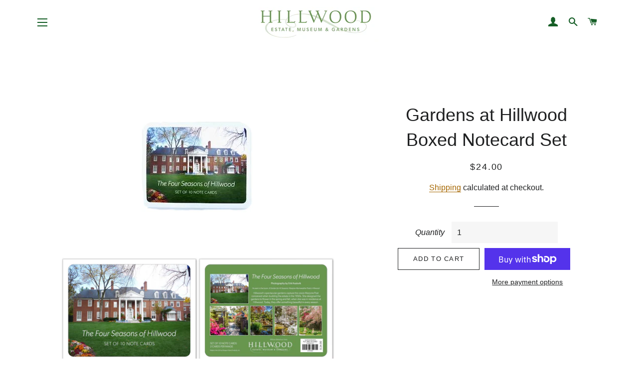

--- FILE ---
content_type: text/html; charset=utf-8
request_url: https://store.hillwoodmuseum.org/products/gardens-at-hillwood-boxed-notecards
body_size: 28110
content:
<!doctype html>
<html class="no-js" lang="en">
<head>
<!-- Google tag (gtag.js) -->
<script async src="https://www.googletagmanager.com/gtag/js?id=G-XJNDCM5L73"></script>
<script>
  window.dataLayer = window.dataLayer || [];
  function gtag(){dataLayer.push(arguments);}
  gtag('js', new Date());

  gtag('config', 'G-XJNDCM5L73');
</script>

  <!-- Basic page needs ================================================== -->
  <meta charset="utf-8">
  <meta http-equiv="X-UA-Compatible" content="IE=edge,chrome=1">

  

  <!-- Title and description ================================================== -->
  <title>
  Gardens at Hillwood Boxed Notecard Set &ndash; Hillwood Museum Shop
  </title>

  
<link rel="preconnect" href="https://fonts.googleapis.com">
<link rel="preconnect" href="https://fonts.gstatic.com" crossorigin>
<link href="https://fonts.googleapis.com/css2?family=Josefin+Sans:wght@300&display=swap" rel="stylesheet">
  <!-- Helpers ================================================== -->
  <!-- /snippets/social-meta-tags.liquid -->




<meta property="og:site_name" content="Hillwood Museum Shop">
<meta property="og:url" content="https://store.hillwoodmuseum.org/products/gardens-at-hillwood-boxed-notecards">
<meta property="og:title" content="Gardens at Hillwood Boxed Notecard Set">
<meta property="og:type" content="product">
<meta property="og:description" content="Hillwood Museum Shop">

  <meta property="og:price:amount" content="24.00">
  <meta property="og:price:currency" content="USD">

<meta property="og:image" content="http://store.hillwoodmuseum.org/cdn/shop/products/thumbnail_IMG_9739_1_1200x1200.jpg?v=1611167404"><meta property="og:image" content="http://store.hillwoodmuseum.org/cdn/shop/products/Four-Seasons-of-Hillwood_A2-Note-Card-Set-Box_1200x1200.jpg?v=1611167404"><meta property="og:image" content="http://store.hillwoodmuseum.org/cdn/shop/products/South-Facade_A2-Note-Card_Product-Shot_1200x1200.jpg?v=1611167404">
<meta property="og:image:secure_url" content="https://store.hillwoodmuseum.org/cdn/shop/products/thumbnail_IMG_9739_1_1200x1200.jpg?v=1611167404"><meta property="og:image:secure_url" content="https://store.hillwoodmuseum.org/cdn/shop/products/Four-Seasons-of-Hillwood_A2-Note-Card-Set-Box_1200x1200.jpg?v=1611167404"><meta property="og:image:secure_url" content="https://store.hillwoodmuseum.org/cdn/shop/products/South-Facade_A2-Note-Card_Product-Shot_1200x1200.jpg?v=1611167404">


  <meta name="twitter:site" content="@HillwoodMuseum">

<meta name="twitter:card" content="summary_large_image">
<meta name="twitter:title" content="Gardens at Hillwood Boxed Notecard Set">
<meta name="twitter:description" content="Hillwood Museum Shop">

  <link rel="canonical" href="https://store.hillwoodmuseum.org/products/gardens-at-hillwood-boxed-notecards">
  <meta name="viewport" content="width=device-width,initial-scale=1,shrink-to-fit=no">
  <meta name="theme-color" content="#1f2021">

  <!-- CSS ================================================== -->
  <link href="//store.hillwoodmuseum.org/cdn/shop/t/7/assets/timber.scss.css?v=43561639319173594181768506211" rel="stylesheet" type="text/css" media="all" />
  <link href="//store.hillwoodmuseum.org/cdn/shop/t/7/assets/theme.scss.css?v=82040938247105644861768506211" rel="stylesheet" type="text/css" media="all" />
  <link href="//store.hillwoodmuseum.org/cdn/shop/t/7/assets/custom.css?v=10090720819247414281768507244" rel="stylesheet" type="text/css" media="all" />
  <!-- Sections ================================================== -->
  <script>
    window.theme = window.theme || {};
    theme.strings = {
      zoomClose: "Close (Esc)",
      zoomPrev: "Previous (Left arrow key)",
      zoomNext: "Next (Right arrow key)",
      moneyFormat: "${{amount}}",
      addressError: "Error looking up that address",
      addressNoResults: "No results for that address",
      addressQueryLimit: "You have exceeded the Google API usage limit. Consider upgrading to a \u003ca href=\"https:\/\/developers.google.com\/maps\/premium\/usage-limits\"\u003ePremium Plan\u003c\/a\u003e.",
      authError: "There was a problem authenticating your Google Maps account.",
      cartEmpty: "Your cart is currently empty.",
      cartCookie: "Enable cookies to use the shopping cart",
      cartSavings: "You're saving [savings]",
      productSlideLabel: "Slide [slide_number] of [slide_max]."
    };
    theme.settings = {
      cartType: "page",
      gridType: null
    };
  </script>

  <script src="//store.hillwoodmuseum.org/cdn/shop/t/7/assets/jquery-2.2.3.min.js?v=58211863146907186831768505909" type="text/javascript"></script>

  <script src="//store.hillwoodmuseum.org/cdn/shop/t/7/assets/lazysizes.min.js?v=155223123402716617051768505909" async="async"></script>

  <script src="//store.hillwoodmuseum.org/cdn/shop/t/7/assets/theme.js?v=114295768192348641321768505909" defer="defer"></script>

  <!-- Header hook for plugins ================================================== -->
  <script>window.performance && window.performance.mark && window.performance.mark('shopify.content_for_header.start');</script><meta id="shopify-digital-wallet" name="shopify-digital-wallet" content="/50178818243/digital_wallets/dialog">
<meta name="shopify-checkout-api-token" content="b9234e60a12f5601527076834131d6f1">
<link rel="alternate" type="application/json+oembed" href="https://store.hillwoodmuseum.org/products/gardens-at-hillwood-boxed-notecards.oembed">
<script async="async" src="/checkouts/internal/preloads.js?locale=en-US"></script>
<link rel="preconnect" href="https://shop.app" crossorigin="anonymous">
<script async="async" src="https://shop.app/checkouts/internal/preloads.js?locale=en-US&shop_id=50178818243" crossorigin="anonymous"></script>
<script id="apple-pay-shop-capabilities" type="application/json">{"shopId":50178818243,"countryCode":"US","currencyCode":"USD","merchantCapabilities":["supports3DS"],"merchantId":"gid:\/\/shopify\/Shop\/50178818243","merchantName":"Hillwood Museum Shop","requiredBillingContactFields":["postalAddress","email"],"requiredShippingContactFields":["postalAddress","email"],"shippingType":"shipping","supportedNetworks":["visa","masterCard","amex","discover","elo","jcb"],"total":{"type":"pending","label":"Hillwood Museum Shop","amount":"1.00"},"shopifyPaymentsEnabled":true,"supportsSubscriptions":true}</script>
<script id="shopify-features" type="application/json">{"accessToken":"b9234e60a12f5601527076834131d6f1","betas":["rich-media-storefront-analytics"],"domain":"store.hillwoodmuseum.org","predictiveSearch":true,"shopId":50178818243,"locale":"en"}</script>
<script>var Shopify = Shopify || {};
Shopify.shop = "hillwood-museum-shop.myshopify.com";
Shopify.locale = "en";
Shopify.currency = {"active":"USD","rate":"1.0"};
Shopify.country = "US";
Shopify.theme = {"name":"Brooklyn - RNR newbnr","id":142133756099,"schema_name":"Brooklyn","schema_version":"17.2.0","theme_store_id":730,"role":"main"};
Shopify.theme.handle = "null";
Shopify.theme.style = {"id":null,"handle":null};
Shopify.cdnHost = "store.hillwoodmuseum.org/cdn";
Shopify.routes = Shopify.routes || {};
Shopify.routes.root = "/";</script>
<script type="module">!function(o){(o.Shopify=o.Shopify||{}).modules=!0}(window);</script>
<script>!function(o){function n(){var o=[];function n(){o.push(Array.prototype.slice.apply(arguments))}return n.q=o,n}var t=o.Shopify=o.Shopify||{};t.loadFeatures=n(),t.autoloadFeatures=n()}(window);</script>
<script>
  window.ShopifyPay = window.ShopifyPay || {};
  window.ShopifyPay.apiHost = "shop.app\/pay";
  window.ShopifyPay.redirectState = null;
</script>
<script id="shop-js-analytics" type="application/json">{"pageType":"product"}</script>
<script defer="defer" async type="module" src="//store.hillwoodmuseum.org/cdn/shopifycloud/shop-js/modules/v2/client.init-shop-cart-sync_C5BV16lS.en.esm.js"></script>
<script defer="defer" async type="module" src="//store.hillwoodmuseum.org/cdn/shopifycloud/shop-js/modules/v2/chunk.common_CygWptCX.esm.js"></script>
<script type="module">
  await import("//store.hillwoodmuseum.org/cdn/shopifycloud/shop-js/modules/v2/client.init-shop-cart-sync_C5BV16lS.en.esm.js");
await import("//store.hillwoodmuseum.org/cdn/shopifycloud/shop-js/modules/v2/chunk.common_CygWptCX.esm.js");

  window.Shopify.SignInWithShop?.initShopCartSync?.({"fedCMEnabled":true,"windoidEnabled":true});

</script>
<script>
  window.Shopify = window.Shopify || {};
  if (!window.Shopify.featureAssets) window.Shopify.featureAssets = {};
  window.Shopify.featureAssets['shop-js'] = {"shop-cart-sync":["modules/v2/client.shop-cart-sync_ZFArdW7E.en.esm.js","modules/v2/chunk.common_CygWptCX.esm.js"],"init-fed-cm":["modules/v2/client.init-fed-cm_CmiC4vf6.en.esm.js","modules/v2/chunk.common_CygWptCX.esm.js"],"shop-button":["modules/v2/client.shop-button_tlx5R9nI.en.esm.js","modules/v2/chunk.common_CygWptCX.esm.js"],"shop-cash-offers":["modules/v2/client.shop-cash-offers_DOA2yAJr.en.esm.js","modules/v2/chunk.common_CygWptCX.esm.js","modules/v2/chunk.modal_D71HUcav.esm.js"],"init-windoid":["modules/v2/client.init-windoid_sURxWdc1.en.esm.js","modules/v2/chunk.common_CygWptCX.esm.js"],"shop-toast-manager":["modules/v2/client.shop-toast-manager_ClPi3nE9.en.esm.js","modules/v2/chunk.common_CygWptCX.esm.js"],"init-shop-email-lookup-coordinator":["modules/v2/client.init-shop-email-lookup-coordinator_B8hsDcYM.en.esm.js","modules/v2/chunk.common_CygWptCX.esm.js"],"init-shop-cart-sync":["modules/v2/client.init-shop-cart-sync_C5BV16lS.en.esm.js","modules/v2/chunk.common_CygWptCX.esm.js"],"avatar":["modules/v2/client.avatar_BTnouDA3.en.esm.js"],"pay-button":["modules/v2/client.pay-button_FdsNuTd3.en.esm.js","modules/v2/chunk.common_CygWptCX.esm.js"],"init-customer-accounts":["modules/v2/client.init-customer-accounts_DxDtT_ad.en.esm.js","modules/v2/client.shop-login-button_C5VAVYt1.en.esm.js","modules/v2/chunk.common_CygWptCX.esm.js","modules/v2/chunk.modal_D71HUcav.esm.js"],"init-shop-for-new-customer-accounts":["modules/v2/client.init-shop-for-new-customer-accounts_ChsxoAhi.en.esm.js","modules/v2/client.shop-login-button_C5VAVYt1.en.esm.js","modules/v2/chunk.common_CygWptCX.esm.js","modules/v2/chunk.modal_D71HUcav.esm.js"],"shop-login-button":["modules/v2/client.shop-login-button_C5VAVYt1.en.esm.js","modules/v2/chunk.common_CygWptCX.esm.js","modules/v2/chunk.modal_D71HUcav.esm.js"],"init-customer-accounts-sign-up":["modules/v2/client.init-customer-accounts-sign-up_CPSyQ0Tj.en.esm.js","modules/v2/client.shop-login-button_C5VAVYt1.en.esm.js","modules/v2/chunk.common_CygWptCX.esm.js","modules/v2/chunk.modal_D71HUcav.esm.js"],"shop-follow-button":["modules/v2/client.shop-follow-button_Cva4Ekp9.en.esm.js","modules/v2/chunk.common_CygWptCX.esm.js","modules/v2/chunk.modal_D71HUcav.esm.js"],"checkout-modal":["modules/v2/client.checkout-modal_BPM8l0SH.en.esm.js","modules/v2/chunk.common_CygWptCX.esm.js","modules/v2/chunk.modal_D71HUcav.esm.js"],"lead-capture":["modules/v2/client.lead-capture_Bi8yE_yS.en.esm.js","modules/v2/chunk.common_CygWptCX.esm.js","modules/v2/chunk.modal_D71HUcav.esm.js"],"shop-login":["modules/v2/client.shop-login_D6lNrXab.en.esm.js","modules/v2/chunk.common_CygWptCX.esm.js","modules/v2/chunk.modal_D71HUcav.esm.js"],"payment-terms":["modules/v2/client.payment-terms_CZxnsJam.en.esm.js","modules/v2/chunk.common_CygWptCX.esm.js","modules/v2/chunk.modal_D71HUcav.esm.js"]};
</script>
<script id="__st">var __st={"a":50178818243,"offset":-18000,"reqid":"d87dfb32-dadb-452b-acbc-6a756ccc1836-1768664093","pageurl":"store.hillwoodmuseum.org\/products\/gardens-at-hillwood-boxed-notecards","u":"a98eed6b6719","p":"product","rtyp":"product","rid":5964154699971};</script>
<script>window.ShopifyPaypalV4VisibilityTracking = true;</script>
<script id="captcha-bootstrap">!function(){'use strict';const t='contact',e='account',n='new_comment',o=[[t,t],['blogs',n],['comments',n],[t,'customer']],c=[[e,'customer_login'],[e,'guest_login'],[e,'recover_customer_password'],[e,'create_customer']],r=t=>t.map((([t,e])=>`form[action*='/${t}']:not([data-nocaptcha='true']) input[name='form_type'][value='${e}']`)).join(','),a=t=>()=>t?[...document.querySelectorAll(t)].map((t=>t.form)):[];function s(){const t=[...o],e=r(t);return a(e)}const i='password',u='form_key',d=['recaptcha-v3-token','g-recaptcha-response','h-captcha-response',i],f=()=>{try{return window.sessionStorage}catch{return}},m='__shopify_v',_=t=>t.elements[u];function p(t,e,n=!1){try{const o=window.sessionStorage,c=JSON.parse(o.getItem(e)),{data:r}=function(t){const{data:e,action:n}=t;return t[m]||n?{data:e,action:n}:{data:t,action:n}}(c);for(const[e,n]of Object.entries(r))t.elements[e]&&(t.elements[e].value=n);n&&o.removeItem(e)}catch(o){console.error('form repopulation failed',{error:o})}}const l='form_type',E='cptcha';function T(t){t.dataset[E]=!0}const w=window,h=w.document,L='Shopify',v='ce_forms',y='captcha';let A=!1;((t,e)=>{const n=(g='f06e6c50-85a8-45c8-87d0-21a2b65856fe',I='https://cdn.shopify.com/shopifycloud/storefront-forms-hcaptcha/ce_storefront_forms_captcha_hcaptcha.v1.5.2.iife.js',D={infoText:'Protected by hCaptcha',privacyText:'Privacy',termsText:'Terms'},(t,e,n)=>{const o=w[L][v],c=o.bindForm;if(c)return c(t,g,e,D).then(n);var r;o.q.push([[t,g,e,D],n]),r=I,A||(h.body.append(Object.assign(h.createElement('script'),{id:'captcha-provider',async:!0,src:r})),A=!0)});var g,I,D;w[L]=w[L]||{},w[L][v]=w[L][v]||{},w[L][v].q=[],w[L][y]=w[L][y]||{},w[L][y].protect=function(t,e){n(t,void 0,e),T(t)},Object.freeze(w[L][y]),function(t,e,n,w,h,L){const[v,y,A,g]=function(t,e,n){const i=e?o:[],u=t?c:[],d=[...i,...u],f=r(d),m=r(i),_=r(d.filter((([t,e])=>n.includes(e))));return[a(f),a(m),a(_),s()]}(w,h,L),I=t=>{const e=t.target;return e instanceof HTMLFormElement?e:e&&e.form},D=t=>v().includes(t);t.addEventListener('submit',(t=>{const e=I(t);if(!e)return;const n=D(e)&&!e.dataset.hcaptchaBound&&!e.dataset.recaptchaBound,o=_(e),c=g().includes(e)&&(!o||!o.value);(n||c)&&t.preventDefault(),c&&!n&&(function(t){try{if(!f())return;!function(t){const e=f();if(!e)return;const n=_(t);if(!n)return;const o=n.value;o&&e.removeItem(o)}(t);const e=Array.from(Array(32),(()=>Math.random().toString(36)[2])).join('');!function(t,e){_(t)||t.append(Object.assign(document.createElement('input'),{type:'hidden',name:u})),t.elements[u].value=e}(t,e),function(t,e){const n=f();if(!n)return;const o=[...t.querySelectorAll(`input[type='${i}']`)].map((({name:t})=>t)),c=[...d,...o],r={};for(const[a,s]of new FormData(t).entries())c.includes(a)||(r[a]=s);n.setItem(e,JSON.stringify({[m]:1,action:t.action,data:r}))}(t,e)}catch(e){console.error('failed to persist form',e)}}(e),e.submit())}));const S=(t,e)=>{t&&!t.dataset[E]&&(n(t,e.some((e=>e===t))),T(t))};for(const o of['focusin','change'])t.addEventListener(o,(t=>{const e=I(t);D(e)&&S(e,y())}));const B=e.get('form_key'),M=e.get(l),P=B&&M;t.addEventListener('DOMContentLoaded',(()=>{const t=y();if(P)for(const e of t)e.elements[l].value===M&&p(e,B);[...new Set([...A(),...v().filter((t=>'true'===t.dataset.shopifyCaptcha))])].forEach((e=>S(e,t)))}))}(h,new URLSearchParams(w.location.search),n,t,e,['guest_login'])})(!0,!0)}();</script>
<script integrity="sha256-4kQ18oKyAcykRKYeNunJcIwy7WH5gtpwJnB7kiuLZ1E=" data-source-attribution="shopify.loadfeatures" defer="defer" src="//store.hillwoodmuseum.org/cdn/shopifycloud/storefront/assets/storefront/load_feature-a0a9edcb.js" crossorigin="anonymous"></script>
<script crossorigin="anonymous" defer="defer" src="//store.hillwoodmuseum.org/cdn/shopifycloud/storefront/assets/shopify_pay/storefront-65b4c6d7.js?v=20250812"></script>
<script data-source-attribution="shopify.dynamic_checkout.dynamic.init">var Shopify=Shopify||{};Shopify.PaymentButton=Shopify.PaymentButton||{isStorefrontPortableWallets:!0,init:function(){window.Shopify.PaymentButton.init=function(){};var t=document.createElement("script");t.src="https://store.hillwoodmuseum.org/cdn/shopifycloud/portable-wallets/latest/portable-wallets.en.js",t.type="module",document.head.appendChild(t)}};
</script>
<script data-source-attribution="shopify.dynamic_checkout.buyer_consent">
  function portableWalletsHideBuyerConsent(e){var t=document.getElementById("shopify-buyer-consent"),n=document.getElementById("shopify-subscription-policy-button");t&&n&&(t.classList.add("hidden"),t.setAttribute("aria-hidden","true"),n.removeEventListener("click",e))}function portableWalletsShowBuyerConsent(e){var t=document.getElementById("shopify-buyer-consent"),n=document.getElementById("shopify-subscription-policy-button");t&&n&&(t.classList.remove("hidden"),t.removeAttribute("aria-hidden"),n.addEventListener("click",e))}window.Shopify?.PaymentButton&&(window.Shopify.PaymentButton.hideBuyerConsent=portableWalletsHideBuyerConsent,window.Shopify.PaymentButton.showBuyerConsent=portableWalletsShowBuyerConsent);
</script>
<script>
  function portableWalletsCleanup(e){e&&e.src&&console.error("Failed to load portable wallets script "+e.src);var t=document.querySelectorAll("shopify-accelerated-checkout .shopify-payment-button__skeleton, shopify-accelerated-checkout-cart .wallet-cart-button__skeleton"),e=document.getElementById("shopify-buyer-consent");for(let e=0;e<t.length;e++)t[e].remove();e&&e.remove()}function portableWalletsNotLoadedAsModule(e){e instanceof ErrorEvent&&"string"==typeof e.message&&e.message.includes("import.meta")&&"string"==typeof e.filename&&e.filename.includes("portable-wallets")&&(window.removeEventListener("error",portableWalletsNotLoadedAsModule),window.Shopify.PaymentButton.failedToLoad=e,"loading"===document.readyState?document.addEventListener("DOMContentLoaded",window.Shopify.PaymentButton.init):window.Shopify.PaymentButton.init())}window.addEventListener("error",portableWalletsNotLoadedAsModule);
</script>

<script type="module" src="https://store.hillwoodmuseum.org/cdn/shopifycloud/portable-wallets/latest/portable-wallets.en.js" onError="portableWalletsCleanup(this)" crossorigin="anonymous"></script>
<script nomodule>
  document.addEventListener("DOMContentLoaded", portableWalletsCleanup);
</script>

<link id="shopify-accelerated-checkout-styles" rel="stylesheet" media="screen" href="https://store.hillwoodmuseum.org/cdn/shopifycloud/portable-wallets/latest/accelerated-checkout-backwards-compat.css" crossorigin="anonymous">
<style id="shopify-accelerated-checkout-cart">
        #shopify-buyer-consent {
  margin-top: 1em;
  display: inline-block;
  width: 100%;
}

#shopify-buyer-consent.hidden {
  display: none;
}

#shopify-subscription-policy-button {
  background: none;
  border: none;
  padding: 0;
  text-decoration: underline;
  font-size: inherit;
  cursor: pointer;
}

#shopify-subscription-policy-button::before {
  box-shadow: none;
}

      </style>

<script>window.performance && window.performance.mark && window.performance.mark('shopify.content_for_header.end');</script>

  <script src="//store.hillwoodmuseum.org/cdn/shop/t/7/assets/modernizr.min.js?v=21391054748206432451768505909" type="text/javascript"></script>

  
  

<link href="https://monorail-edge.shopifysvc.com" rel="dns-prefetch">
<script>(function(){if ("sendBeacon" in navigator && "performance" in window) {try {var session_token_from_headers = performance.getEntriesByType('navigation')[0].serverTiming.find(x => x.name == '_s').description;} catch {var session_token_from_headers = undefined;}var session_cookie_matches = document.cookie.match(/_shopify_s=([^;]*)/);var session_token_from_cookie = session_cookie_matches && session_cookie_matches.length === 2 ? session_cookie_matches[1] : "";var session_token = session_token_from_headers || session_token_from_cookie || "";function handle_abandonment_event(e) {var entries = performance.getEntries().filter(function(entry) {return /monorail-edge.shopifysvc.com/.test(entry.name);});if (!window.abandonment_tracked && entries.length === 0) {window.abandonment_tracked = true;var currentMs = Date.now();var navigation_start = performance.timing.navigationStart;var payload = {shop_id: 50178818243,url: window.location.href,navigation_start,duration: currentMs - navigation_start,session_token,page_type: "product"};window.navigator.sendBeacon("https://monorail-edge.shopifysvc.com/v1/produce", JSON.stringify({schema_id: "online_store_buyer_site_abandonment/1.1",payload: payload,metadata: {event_created_at_ms: currentMs,event_sent_at_ms: currentMs}}));}}window.addEventListener('pagehide', handle_abandonment_event);}}());</script>
<script id="web-pixels-manager-setup">(function e(e,d,r,n,o){if(void 0===o&&(o={}),!Boolean(null===(a=null===(i=window.Shopify)||void 0===i?void 0:i.analytics)||void 0===a?void 0:a.replayQueue)){var i,a;window.Shopify=window.Shopify||{};var t=window.Shopify;t.analytics=t.analytics||{};var s=t.analytics;s.replayQueue=[],s.publish=function(e,d,r){return s.replayQueue.push([e,d,r]),!0};try{self.performance.mark("wpm:start")}catch(e){}var l=function(){var e={modern:/Edge?\/(1{2}[4-9]|1[2-9]\d|[2-9]\d{2}|\d{4,})\.\d+(\.\d+|)|Firefox\/(1{2}[4-9]|1[2-9]\d|[2-9]\d{2}|\d{4,})\.\d+(\.\d+|)|Chrom(ium|e)\/(9{2}|\d{3,})\.\d+(\.\d+|)|(Maci|X1{2}).+ Version\/(15\.\d+|(1[6-9]|[2-9]\d|\d{3,})\.\d+)([,.]\d+|)( \(\w+\)|)( Mobile\/\w+|) Safari\/|Chrome.+OPR\/(9{2}|\d{3,})\.\d+\.\d+|(CPU[ +]OS|iPhone[ +]OS|CPU[ +]iPhone|CPU IPhone OS|CPU iPad OS)[ +]+(15[._]\d+|(1[6-9]|[2-9]\d|\d{3,})[._]\d+)([._]\d+|)|Android:?[ /-](13[3-9]|1[4-9]\d|[2-9]\d{2}|\d{4,})(\.\d+|)(\.\d+|)|Android.+Firefox\/(13[5-9]|1[4-9]\d|[2-9]\d{2}|\d{4,})\.\d+(\.\d+|)|Android.+Chrom(ium|e)\/(13[3-9]|1[4-9]\d|[2-9]\d{2}|\d{4,})\.\d+(\.\d+|)|SamsungBrowser\/([2-9]\d|\d{3,})\.\d+/,legacy:/Edge?\/(1[6-9]|[2-9]\d|\d{3,})\.\d+(\.\d+|)|Firefox\/(5[4-9]|[6-9]\d|\d{3,})\.\d+(\.\d+|)|Chrom(ium|e)\/(5[1-9]|[6-9]\d|\d{3,})\.\d+(\.\d+|)([\d.]+$|.*Safari\/(?![\d.]+ Edge\/[\d.]+$))|(Maci|X1{2}).+ Version\/(10\.\d+|(1[1-9]|[2-9]\d|\d{3,})\.\d+)([,.]\d+|)( \(\w+\)|)( Mobile\/\w+|) Safari\/|Chrome.+OPR\/(3[89]|[4-9]\d|\d{3,})\.\d+\.\d+|(CPU[ +]OS|iPhone[ +]OS|CPU[ +]iPhone|CPU IPhone OS|CPU iPad OS)[ +]+(10[._]\d+|(1[1-9]|[2-9]\d|\d{3,})[._]\d+)([._]\d+|)|Android:?[ /-](13[3-9]|1[4-9]\d|[2-9]\d{2}|\d{4,})(\.\d+|)(\.\d+|)|Mobile Safari.+OPR\/([89]\d|\d{3,})\.\d+\.\d+|Android.+Firefox\/(13[5-9]|1[4-9]\d|[2-9]\d{2}|\d{4,})\.\d+(\.\d+|)|Android.+Chrom(ium|e)\/(13[3-9]|1[4-9]\d|[2-9]\d{2}|\d{4,})\.\d+(\.\d+|)|Android.+(UC? ?Browser|UCWEB|U3)[ /]?(15\.([5-9]|\d{2,})|(1[6-9]|[2-9]\d|\d{3,})\.\d+)\.\d+|SamsungBrowser\/(5\.\d+|([6-9]|\d{2,})\.\d+)|Android.+MQ{2}Browser\/(14(\.(9|\d{2,})|)|(1[5-9]|[2-9]\d|\d{3,})(\.\d+|))(\.\d+|)|K[Aa][Ii]OS\/(3\.\d+|([4-9]|\d{2,})\.\d+)(\.\d+|)/},d=e.modern,r=e.legacy,n=navigator.userAgent;return n.match(d)?"modern":n.match(r)?"legacy":"unknown"}(),u="modern"===l?"modern":"legacy",c=(null!=n?n:{modern:"",legacy:""})[u],f=function(e){return[e.baseUrl,"/wpm","/b",e.hashVersion,"modern"===e.buildTarget?"m":"l",".js"].join("")}({baseUrl:d,hashVersion:r,buildTarget:u}),m=function(e){var d=e.version,r=e.bundleTarget,n=e.surface,o=e.pageUrl,i=e.monorailEndpoint;return{emit:function(e){var a=e.status,t=e.errorMsg,s=(new Date).getTime(),l=JSON.stringify({metadata:{event_sent_at_ms:s},events:[{schema_id:"web_pixels_manager_load/3.1",payload:{version:d,bundle_target:r,page_url:o,status:a,surface:n,error_msg:t},metadata:{event_created_at_ms:s}}]});if(!i)return console&&console.warn&&console.warn("[Web Pixels Manager] No Monorail endpoint provided, skipping logging."),!1;try{return self.navigator.sendBeacon.bind(self.navigator)(i,l)}catch(e){}var u=new XMLHttpRequest;try{return u.open("POST",i,!0),u.setRequestHeader("Content-Type","text/plain"),u.send(l),!0}catch(e){return console&&console.warn&&console.warn("[Web Pixels Manager] Got an unhandled error while logging to Monorail."),!1}}}}({version:r,bundleTarget:l,surface:e.surface,pageUrl:self.location.href,monorailEndpoint:e.monorailEndpoint});try{o.browserTarget=l,function(e){var d=e.src,r=e.async,n=void 0===r||r,o=e.onload,i=e.onerror,a=e.sri,t=e.scriptDataAttributes,s=void 0===t?{}:t,l=document.createElement("script"),u=document.querySelector("head"),c=document.querySelector("body");if(l.async=n,l.src=d,a&&(l.integrity=a,l.crossOrigin="anonymous"),s)for(var f in s)if(Object.prototype.hasOwnProperty.call(s,f))try{l.dataset[f]=s[f]}catch(e){}if(o&&l.addEventListener("load",o),i&&l.addEventListener("error",i),u)u.appendChild(l);else{if(!c)throw new Error("Did not find a head or body element to append the script");c.appendChild(l)}}({src:f,async:!0,onload:function(){if(!function(){var e,d;return Boolean(null===(d=null===(e=window.Shopify)||void 0===e?void 0:e.analytics)||void 0===d?void 0:d.initialized)}()){var d=window.webPixelsManager.init(e)||void 0;if(d){var r=window.Shopify.analytics;r.replayQueue.forEach((function(e){var r=e[0],n=e[1],o=e[2];d.publishCustomEvent(r,n,o)})),r.replayQueue=[],r.publish=d.publishCustomEvent,r.visitor=d.visitor,r.initialized=!0}}},onerror:function(){return m.emit({status:"failed",errorMsg:"".concat(f," has failed to load")})},sri:function(e){var d=/^sha384-[A-Za-z0-9+/=]+$/;return"string"==typeof e&&d.test(e)}(c)?c:"",scriptDataAttributes:o}),m.emit({status:"loading"})}catch(e){m.emit({status:"failed",errorMsg:(null==e?void 0:e.message)||"Unknown error"})}}})({shopId: 50178818243,storefrontBaseUrl: "https://store.hillwoodmuseum.org",extensionsBaseUrl: "https://extensions.shopifycdn.com/cdn/shopifycloud/web-pixels-manager",monorailEndpoint: "https://monorail-edge.shopifysvc.com/unstable/produce_batch",surface: "storefront-renderer",enabledBetaFlags: ["2dca8a86"],webPixelsConfigList: [{"id":"shopify-app-pixel","configuration":"{}","eventPayloadVersion":"v1","runtimeContext":"STRICT","scriptVersion":"0450","apiClientId":"shopify-pixel","type":"APP","privacyPurposes":["ANALYTICS","MARKETING"]},{"id":"shopify-custom-pixel","eventPayloadVersion":"v1","runtimeContext":"LAX","scriptVersion":"0450","apiClientId":"shopify-pixel","type":"CUSTOM","privacyPurposes":["ANALYTICS","MARKETING"]}],isMerchantRequest: false,initData: {"shop":{"name":"Hillwood Museum Shop","paymentSettings":{"currencyCode":"USD"},"myshopifyDomain":"hillwood-museum-shop.myshopify.com","countryCode":"US","storefrontUrl":"https:\/\/store.hillwoodmuseum.org"},"customer":null,"cart":null,"checkout":null,"productVariants":[{"price":{"amount":24.0,"currencyCode":"USD"},"product":{"title":"Gardens at Hillwood Boxed Notecard Set","vendor":"Museum Store Products","id":"5964154699971","untranslatedTitle":"Gardens at Hillwood Boxed Notecard Set","url":"\/products\/gardens-at-hillwood-boxed-notecards","type":"notecards"},"id":"37149320773827","image":{"src":"\/\/store.hillwoodmuseum.org\/cdn\/shop\/products\/thumbnail_IMG_9739_1.jpg?v=1611167404"},"sku":"14466","title":"Default Title","untranslatedTitle":"Default Title"}],"purchasingCompany":null},},"https://store.hillwoodmuseum.org/cdn","fcfee988w5aeb613cpc8e4bc33m6693e112",{"modern":"","legacy":""},{"shopId":"50178818243","storefrontBaseUrl":"https:\/\/store.hillwoodmuseum.org","extensionBaseUrl":"https:\/\/extensions.shopifycdn.com\/cdn\/shopifycloud\/web-pixels-manager","surface":"storefront-renderer","enabledBetaFlags":"[\"2dca8a86\"]","isMerchantRequest":"false","hashVersion":"fcfee988w5aeb613cpc8e4bc33m6693e112","publish":"custom","events":"[[\"page_viewed\",{}],[\"product_viewed\",{\"productVariant\":{\"price\":{\"amount\":24.0,\"currencyCode\":\"USD\"},\"product\":{\"title\":\"Gardens at Hillwood Boxed Notecard Set\",\"vendor\":\"Museum Store Products\",\"id\":\"5964154699971\",\"untranslatedTitle\":\"Gardens at Hillwood Boxed Notecard Set\",\"url\":\"\/products\/gardens-at-hillwood-boxed-notecards\",\"type\":\"notecards\"},\"id\":\"37149320773827\",\"image\":{\"src\":\"\/\/store.hillwoodmuseum.org\/cdn\/shop\/products\/thumbnail_IMG_9739_1.jpg?v=1611167404\"},\"sku\":\"14466\",\"title\":\"Default Title\",\"untranslatedTitle\":\"Default Title\"}}]]"});</script><script>
  window.ShopifyAnalytics = window.ShopifyAnalytics || {};
  window.ShopifyAnalytics.meta = window.ShopifyAnalytics.meta || {};
  window.ShopifyAnalytics.meta.currency = 'USD';
  var meta = {"product":{"id":5964154699971,"gid":"gid:\/\/shopify\/Product\/5964154699971","vendor":"Museum Store Products","type":"notecards","handle":"gardens-at-hillwood-boxed-notecards","variants":[{"id":37149320773827,"price":2400,"name":"Gardens at Hillwood Boxed Notecard Set","public_title":null,"sku":"14466"}],"remote":false},"page":{"pageType":"product","resourceType":"product","resourceId":5964154699971,"requestId":"d87dfb32-dadb-452b-acbc-6a756ccc1836-1768664093"}};
  for (var attr in meta) {
    window.ShopifyAnalytics.meta[attr] = meta[attr];
  }
</script>
<script class="analytics">
  (function () {
    var customDocumentWrite = function(content) {
      var jquery = null;

      if (window.jQuery) {
        jquery = window.jQuery;
      } else if (window.Checkout && window.Checkout.$) {
        jquery = window.Checkout.$;
      }

      if (jquery) {
        jquery('body').append(content);
      }
    };

    var hasLoggedConversion = function(token) {
      if (token) {
        return document.cookie.indexOf('loggedConversion=' + token) !== -1;
      }
      return false;
    }

    var setCookieIfConversion = function(token) {
      if (token) {
        var twoMonthsFromNow = new Date(Date.now());
        twoMonthsFromNow.setMonth(twoMonthsFromNow.getMonth() + 2);

        document.cookie = 'loggedConversion=' + token + '; expires=' + twoMonthsFromNow;
      }
    }

    var trekkie = window.ShopifyAnalytics.lib = window.trekkie = window.trekkie || [];
    if (trekkie.integrations) {
      return;
    }
    trekkie.methods = [
      'identify',
      'page',
      'ready',
      'track',
      'trackForm',
      'trackLink'
    ];
    trekkie.factory = function(method) {
      return function() {
        var args = Array.prototype.slice.call(arguments);
        args.unshift(method);
        trekkie.push(args);
        return trekkie;
      };
    };
    for (var i = 0; i < trekkie.methods.length; i++) {
      var key = trekkie.methods[i];
      trekkie[key] = trekkie.factory(key);
    }
    trekkie.load = function(config) {
      trekkie.config = config || {};
      trekkie.config.initialDocumentCookie = document.cookie;
      var first = document.getElementsByTagName('script')[0];
      var script = document.createElement('script');
      script.type = 'text/javascript';
      script.onerror = function(e) {
        var scriptFallback = document.createElement('script');
        scriptFallback.type = 'text/javascript';
        scriptFallback.onerror = function(error) {
                var Monorail = {
      produce: function produce(monorailDomain, schemaId, payload) {
        var currentMs = new Date().getTime();
        var event = {
          schema_id: schemaId,
          payload: payload,
          metadata: {
            event_created_at_ms: currentMs,
            event_sent_at_ms: currentMs
          }
        };
        return Monorail.sendRequest("https://" + monorailDomain + "/v1/produce", JSON.stringify(event));
      },
      sendRequest: function sendRequest(endpointUrl, payload) {
        // Try the sendBeacon API
        if (window && window.navigator && typeof window.navigator.sendBeacon === 'function' && typeof window.Blob === 'function' && !Monorail.isIos12()) {
          var blobData = new window.Blob([payload], {
            type: 'text/plain'
          });

          if (window.navigator.sendBeacon(endpointUrl, blobData)) {
            return true;
          } // sendBeacon was not successful

        } // XHR beacon

        var xhr = new XMLHttpRequest();

        try {
          xhr.open('POST', endpointUrl);
          xhr.setRequestHeader('Content-Type', 'text/plain');
          xhr.send(payload);
        } catch (e) {
          console.log(e);
        }

        return false;
      },
      isIos12: function isIos12() {
        return window.navigator.userAgent.lastIndexOf('iPhone; CPU iPhone OS 12_') !== -1 || window.navigator.userAgent.lastIndexOf('iPad; CPU OS 12_') !== -1;
      }
    };
    Monorail.produce('monorail-edge.shopifysvc.com',
      'trekkie_storefront_load_errors/1.1',
      {shop_id: 50178818243,
      theme_id: 142133756099,
      app_name: "storefront",
      context_url: window.location.href,
      source_url: "//store.hillwoodmuseum.org/cdn/s/trekkie.storefront.cd680fe47e6c39ca5d5df5f0a32d569bc48c0f27.min.js"});

        };
        scriptFallback.async = true;
        scriptFallback.src = '//store.hillwoodmuseum.org/cdn/s/trekkie.storefront.cd680fe47e6c39ca5d5df5f0a32d569bc48c0f27.min.js';
        first.parentNode.insertBefore(scriptFallback, first);
      };
      script.async = true;
      script.src = '//store.hillwoodmuseum.org/cdn/s/trekkie.storefront.cd680fe47e6c39ca5d5df5f0a32d569bc48c0f27.min.js';
      first.parentNode.insertBefore(script, first);
    };
    trekkie.load(
      {"Trekkie":{"appName":"storefront","development":false,"defaultAttributes":{"shopId":50178818243,"isMerchantRequest":null,"themeId":142133756099,"themeCityHash":"17537795821314759704","contentLanguage":"en","currency":"USD","eventMetadataId":"193c1353-3192-4c85-bec0-d499ff9a9927"},"isServerSideCookieWritingEnabled":true,"monorailRegion":"shop_domain","enabledBetaFlags":["65f19447"]},"Session Attribution":{},"S2S":{"facebookCapiEnabled":false,"source":"trekkie-storefront-renderer","apiClientId":580111}}
    );

    var loaded = false;
    trekkie.ready(function() {
      if (loaded) return;
      loaded = true;

      window.ShopifyAnalytics.lib = window.trekkie;

      var originalDocumentWrite = document.write;
      document.write = customDocumentWrite;
      try { window.ShopifyAnalytics.merchantGoogleAnalytics.call(this); } catch(error) {};
      document.write = originalDocumentWrite;

      window.ShopifyAnalytics.lib.page(null,{"pageType":"product","resourceType":"product","resourceId":5964154699971,"requestId":"d87dfb32-dadb-452b-acbc-6a756ccc1836-1768664093","shopifyEmitted":true});

      var match = window.location.pathname.match(/checkouts\/(.+)\/(thank_you|post_purchase)/)
      var token = match? match[1]: undefined;
      if (!hasLoggedConversion(token)) {
        setCookieIfConversion(token);
        window.ShopifyAnalytics.lib.track("Viewed Product",{"currency":"USD","variantId":37149320773827,"productId":5964154699971,"productGid":"gid:\/\/shopify\/Product\/5964154699971","name":"Gardens at Hillwood Boxed Notecard Set","price":"24.00","sku":"14466","brand":"Museum Store Products","variant":null,"category":"notecards","nonInteraction":true,"remote":false},undefined,undefined,{"shopifyEmitted":true});
      window.ShopifyAnalytics.lib.track("monorail:\/\/trekkie_storefront_viewed_product\/1.1",{"currency":"USD","variantId":37149320773827,"productId":5964154699971,"productGid":"gid:\/\/shopify\/Product\/5964154699971","name":"Gardens at Hillwood Boxed Notecard Set","price":"24.00","sku":"14466","brand":"Museum Store Products","variant":null,"category":"notecards","nonInteraction":true,"remote":false,"referer":"https:\/\/store.hillwoodmuseum.org\/products\/gardens-at-hillwood-boxed-notecards"});
      }
    });


        var eventsListenerScript = document.createElement('script');
        eventsListenerScript.async = true;
        eventsListenerScript.src = "//store.hillwoodmuseum.org/cdn/shopifycloud/storefront/assets/shop_events_listener-3da45d37.js";
        document.getElementsByTagName('head')[0].appendChild(eventsListenerScript);

})();</script>
<script
  defer
  src="https://store.hillwoodmuseum.org/cdn/shopifycloud/perf-kit/shopify-perf-kit-3.0.4.min.js"
  data-application="storefront-renderer"
  data-shop-id="50178818243"
  data-render-region="gcp-us-central1"
  data-page-type="product"
  data-theme-instance-id="142133756099"
  data-theme-name="Brooklyn"
  data-theme-version="17.2.0"
  data-monorail-region="shop_domain"
  data-resource-timing-sampling-rate="10"
  data-shs="true"
  data-shs-beacon="true"
  data-shs-export-with-fetch="true"
  data-shs-logs-sample-rate="1"
  data-shs-beacon-endpoint="https://store.hillwoodmuseum.org/api/collect"
></script>
</head>


<body id="gardens-at-hillwood-boxed-notecard-set" class="template-product">

  <div id="shopify-section-header" class="shopify-section"><style data-shopify>.header-wrapper .site-nav__link,
  .header-wrapper .site-header__logo a,
  .header-wrapper .site-nav__dropdown-link,
  .header-wrapper .site-nav--has-dropdown > a.nav-focus,
  .header-wrapper .site-nav--has-dropdown.nav-hover > a,
  .header-wrapper .site-nav--has-dropdown:hover > a {
    color: #155e26;
  }

  .header-wrapper .site-header__logo a:hover,
  .header-wrapper .site-header__logo a:focus,
  .header-wrapper .site-nav__link:hover,
  .header-wrapper .site-nav__link:focus,
  .header-wrapper .site-nav--has-dropdown a:hover,
  .header-wrapper .site-nav--has-dropdown > a.nav-focus:hover,
  .header-wrapper .site-nav--has-dropdown > a.nav-focus:focus,
  .header-wrapper .site-nav--has-dropdown .site-nav__link:hover,
  .header-wrapper .site-nav--has-dropdown .site-nav__link:focus,
  .header-wrapper .site-nav--has-dropdown.nav-hover > a:hover,
  .header-wrapper .site-nav__dropdown a:focus {
    color: rgba(21, 94, 38, 0.75);
  }

  .header-wrapper .burger-icon,
  .header-wrapper .site-nav--has-dropdown:hover > a:before,
  .header-wrapper .site-nav--has-dropdown > a.nav-focus:before,
  .header-wrapper .site-nav--has-dropdown.nav-hover > a:before {
    background: #155e26;
  }

  .header-wrapper .site-nav__link:hover .burger-icon {
    background: rgba(21, 94, 38, 0.75);
  }

  .site-header__logo img {
    max-width: 255px;
  }

  @media screen and (max-width: 768px) {
    .site-header__logo img {
      max-width: 100%;
    }
  }</style><div data-section-id="header" data-section-type="header-section" data-template="product">
  <div id="NavDrawer" class="drawer drawer--left">
      <div class="drawer__inner drawer-left__inner">

    

    <ul class="mobile-nav">
      
        

          <li class="mobile-nav__item">
            <a
              href="/"
              class="mobile-nav__link"
              >
                Home
            </a>
          </li>

        
      
        

          <li class="mobile-nav__item">
            <a
              href="/pages/about-us"
              class="mobile-nav__link"
              >
                About Us
            </a>
          </li>

        
      
        
          <li class="mobile-nav__item">
            <div class="mobile-nav__has-sublist">
              <a
                href="/collections/all"
                class="mobile-nav__link"
                id="Label-3"
                >Shop</a>
              <div class="mobile-nav__toggle">
                <button type="button" class="mobile-nav__toggle-btn icon-fallback-text" aria-controls="Linklist-3" aria-expanded="false">
                  <span class="icon-fallback-text mobile-nav__toggle-open">
                    <span class="icon icon-plus" aria-hidden="true"></span>
                    <span class="fallback-text">Expand submenu Shop</span>
                  </span>
                  <span class="icon-fallback-text mobile-nav__toggle-close">
                    <span class="icon icon-minus" aria-hidden="true"></span>
                    <span class="fallback-text">Collapse submenu Shop</span>
                  </span>
                </button>
              </div>
            </div>
            <ul class="mobile-nav__sublist" id="Linklist-3" aria-labelledby="Label-3" role="navigation">
              
              
                
                <li class="mobile-nav__item">
                  <div class="mobile-nav__has-sublist">
                    <a
                      href="/collections/books-and-media"
                      class="mobile-nav__link"
                      id="Label-3-1"
                      >
                        Books and Media
                    </a>
                    <div class="mobile-nav__toggle">
                      <button type="button" class="mobile-nav__toggle-btn icon-fallback-text" aria-controls="Linklist-3-1" aria-expanded="false">
                        <span class="icon-fallback-text mobile-nav__toggle-open">
                          <span class="icon icon-plus" aria-hidden="true"></span>
                          <span class="fallback-text">Expand submenu Shop</span>
                        </span>
                        <span class="icon-fallback-text mobile-nav__toggle-close">
                          <span class="icon icon-minus" aria-hidden="true"></span>
                          <span class="fallback-text">Collapse submenu Shop</span>
                        </span>
                      </button>
                    </div>
                  </div>
                  <ul class="mobile-nav__sublist mobile-nav__subsublist" id="Linklist-3-1" aria-labelledby="Label-3-1" role="navigation">
                    
                      <li class="mobile-nav__item">
                        <a
                          href="/collections/great-homes-and-gardens-lecture-series"
                          class="mobile-nav__link"
                          >
                            Great Homes and Gardens Lectures
                        </a>
                      </li>
                    
                      <li class="mobile-nav__item">
                        <a
                          href="/collections/hillwood-publications"
                          class="mobile-nav__link"
                          >
                            Hillwood Publications
                        </a>
                      </li>
                    
                      <li class="mobile-nav__item">
                        <a
                          href="/collections/art"
                          class="mobile-nav__link"
                          >
                            Art
                        </a>
                      </li>
                    
                      <li class="mobile-nav__item">
                        <a
                          href="/collections/childrens"
                          class="mobile-nav__link"
                          >
                            Childrens
                        </a>
                      </li>
                    
                      <li class="mobile-nav__item">
                        <a
                          href="/collections/diversity"
                          class="mobile-nav__link"
                          >
                            Diverse Reads
                        </a>
                      </li>
                    
                      <li class="mobile-nav__item">
                        <a
                          href="/collections/fashion-1"
                          class="mobile-nav__link"
                          >
                            Fashion
                        </a>
                      </li>
                    
                      <li class="mobile-nav__item">
                        <a
                          href="/collections/fiction"
                          class="mobile-nav__link"
                          >
                            Fiction
                        </a>
                      </li>
                    
                      <li class="mobile-nav__item">
                        <a
                          href="/collections/garden"
                          class="mobile-nav__link"
                          >
                            Garden
                        </a>
                      </li>
                    
                      <li class="mobile-nav__item">
                        <a
                          href="/collections/home-and-entertaining"
                          class="mobile-nav__link"
                          >
                            Home and Entertaining
                        </a>
                      </li>
                    
                      <li class="mobile-nav__item">
                        <a
                          href="/collections/russian"
                          class="mobile-nav__link"
                          >
                            Russian
                        </a>
                      </li>
                    
                      <li class="mobile-nav__item">
                        <a
                          href="/collections/travel"
                          class="mobile-nav__link"
                          >
                            Travel
                        </a>
                      </li>
                    
                  </ul>
                </li>
                
              
                
                <li class="mobile-nav__item">
                  <div class="mobile-nav__has-sublist">
                    <a
                      href="/collections/fashion"
                      class="mobile-nav__link"
                      id="Label-3-2"
                      >
                        Clothing and Accessories
                    </a>
                    <div class="mobile-nav__toggle">
                      <button type="button" class="mobile-nav__toggle-btn icon-fallback-text" aria-controls="Linklist-3-2" aria-expanded="false">
                        <span class="icon-fallback-text mobile-nav__toggle-open">
                          <span class="icon icon-plus" aria-hidden="true"></span>
                          <span class="fallback-text">Expand submenu Shop</span>
                        </span>
                        <span class="icon-fallback-text mobile-nav__toggle-close">
                          <span class="icon icon-minus" aria-hidden="true"></span>
                          <span class="fallback-text">Collapse submenu Shop</span>
                        </span>
                      </button>
                    </div>
                  </div>
                  <ul class="mobile-nav__sublist mobile-nav__subsublist" id="Linklist-3-2" aria-labelledby="Label-3-2" role="navigation">
                    
                      <li class="mobile-nav__item">
                        <a
                          href="/collections/apparel"
                          class="mobile-nav__link"
                          >
                            Apparel
                        </a>
                      </li>
                    
                      <li class="mobile-nav__item">
                        <a
                          href="/collections/bags"
                          class="mobile-nav__link"
                          >
                            Bags
                        </a>
                      </li>
                    
                      <li class="mobile-nav__item">
                        <a
                          href="/collections/hair-accessories"
                          class="mobile-nav__link"
                          >
                            Hats and Hair Accessories
                        </a>
                      </li>
                    
                      <li class="mobile-nav__item">
                        <a
                          href="/collections/scarves"
                          class="mobile-nav__link"
                          >
                            Scarves
                        </a>
                      </li>
                    
                      <li class="mobile-nav__item">
                        <a
                          href="/collections/small-accessories"
                          class="mobile-nav__link"
                          >
                            Small Accessories
                        </a>
                      </li>
                    
                  </ul>
                </li>
                
              
                
                <li class="mobile-nav__item">
                  <div class="mobile-nav__has-sublist">
                    <a
                      href="/collections/fun-for-all-ages"
                      class="mobile-nav__link"
                      id="Label-3-3"
                      >
                        Fun For All Ages
                    </a>
                    <div class="mobile-nav__toggle">
                      <button type="button" class="mobile-nav__toggle-btn icon-fallback-text" aria-controls="Linklist-3-3" aria-expanded="false">
                        <span class="icon-fallback-text mobile-nav__toggle-open">
                          <span class="icon icon-plus" aria-hidden="true"></span>
                          <span class="fallback-text">Expand submenu Shop</span>
                        </span>
                        <span class="icon-fallback-text mobile-nav__toggle-close">
                          <span class="icon icon-minus" aria-hidden="true"></span>
                          <span class="fallback-text">Collapse submenu Shop</span>
                        </span>
                      </button>
                    </div>
                  </div>
                  <ul class="mobile-nav__sublist mobile-nav__subsublist" id="Linklist-3-3" aria-labelledby="Label-3-3" role="navigation">
                    
                      <li class="mobile-nav__item">
                        <a
                          href="/collections/childrens-1"
                          class="mobile-nav__link"
                          >
                            Children&#39;s
                        </a>
                      </li>
                    
                      <li class="mobile-nav__item">
                        <a
                          href="/collections/puzzles-and-games"
                          class="mobile-nav__link"
                          >
                            Puzzles and Games
                        </a>
                      </li>
                    
                  </ul>
                </li>
                
              
                
                <li class="mobile-nav__item">
                  <a
                    href="/collections/hillwood-gifts"
                    class="mobile-nav__link"
                    >
                      Hillwood Exclusives
                  </a>
                </li>
                
              
                
                <li class="mobile-nav__item">
                  <div class="mobile-nav__has-sublist">
                    <a
                      href="/collections/home-and-gift"
                      class="mobile-nav__link"
                      id="Label-3-5"
                      >
                        Home and Gift
                    </a>
                    <div class="mobile-nav__toggle">
                      <button type="button" class="mobile-nav__toggle-btn icon-fallback-text" aria-controls="Linklist-3-5" aria-expanded="false">
                        <span class="icon-fallback-text mobile-nav__toggle-open">
                          <span class="icon icon-plus" aria-hidden="true"></span>
                          <span class="fallback-text">Expand submenu Shop</span>
                        </span>
                        <span class="icon-fallback-text mobile-nav__toggle-close">
                          <span class="icon icon-minus" aria-hidden="true"></span>
                          <span class="fallback-text">Collapse submenu Shop</span>
                        </span>
                      </button>
                    </div>
                  </div>
                  <ul class="mobile-nav__sublist mobile-nav__subsublist" id="Linklist-3-5" aria-labelledby="Label-3-5" role="navigation">
                    
                      <li class="mobile-nav__item">
                        <a
                          href="/collections/barware"
                          class="mobile-nav__link"
                          >
                            Bar and Drinkware
                        </a>
                      </li>
                    
                      <li class="mobile-nav__item">
                        <a
                          href="/collections/food-and-drink"
                          class="mobile-nav__link"
                          >
                            Food and Drink
                        </a>
                      </li>
                    
                      <li class="mobile-nav__item">
                        <a
                          href="/collections/kitchen"
                          class="mobile-nav__link"
                          >
                            Kitchen and Bath
                        </a>
                      </li>
                    
                      <li class="mobile-nav__item">
                        <a
                          href="/collections/tableware"
                          class="mobile-nav__link"
                          >
                            Tableware
                        </a>
                      </li>
                    
                  </ul>
                </li>
                
              
                
                <li class="mobile-nav__item">
                  <div class="mobile-nav__has-sublist">
                    <a
                      href="/collections/jewelry"
                      class="mobile-nav__link"
                      id="Label-3-6"
                      >
                        Jewelry
                    </a>
                    <div class="mobile-nav__toggle">
                      <button type="button" class="mobile-nav__toggle-btn icon-fallback-text" aria-controls="Linklist-3-6" aria-expanded="false">
                        <span class="icon-fallback-text mobile-nav__toggle-open">
                          <span class="icon icon-plus" aria-hidden="true"></span>
                          <span class="fallback-text">Expand submenu Shop</span>
                        </span>
                        <span class="icon-fallback-text mobile-nav__toggle-close">
                          <span class="icon icon-minus" aria-hidden="true"></span>
                          <span class="fallback-text">Collapse submenu Shop</span>
                        </span>
                      </button>
                    </div>
                  </div>
                  <ul class="mobile-nav__sublist mobile-nav__subsublist" id="Linklist-3-6" aria-labelledby="Label-3-6" role="navigation">
                    
                      <li class="mobile-nav__item">
                        <a
                          href="/collections/bracelets"
                          class="mobile-nav__link"
                          >
                            Bracelets
                        </a>
                      </li>
                    
                      <li class="mobile-nav__item">
                        <a
                          href="/collections/brooches-and-pins"
                          class="mobile-nav__link"
                          >
                            Brooches and Pins
                        </a>
                      </li>
                    
                      <li class="mobile-nav__item">
                        <a
                          href="/collections/earrings"
                          class="mobile-nav__link"
                          >
                            Earrings
                        </a>
                      </li>
                    
                      <li class="mobile-nav__item">
                        <a
                          href="/collections/necklaces"
                          class="mobile-nav__link"
                          >
                            Necklaces
                        </a>
                      </li>
                    
                  </ul>
                </li>
                
              
                
                <li class="mobile-nav__item">
                  <div class="mobile-nav__has-sublist">
                    <a
                      href="/collections/faberge-and-russian-made"
                      class="mobile-nav__link"
                      id="Label-3-7"
                      >
                        Russian Gifts
                    </a>
                    <div class="mobile-nav__toggle">
                      <button type="button" class="mobile-nav__toggle-btn icon-fallback-text" aria-controls="Linklist-3-7" aria-expanded="false">
                        <span class="icon-fallback-text mobile-nav__toggle-open">
                          <span class="icon icon-plus" aria-hidden="true"></span>
                          <span class="fallback-text">Expand submenu Shop</span>
                        </span>
                        <span class="icon-fallback-text mobile-nav__toggle-close">
                          <span class="icon icon-minus" aria-hidden="true"></span>
                          <span class="fallback-text">Collapse submenu Shop</span>
                        </span>
                      </button>
                    </div>
                  </div>
                  <ul class="mobile-nav__sublist mobile-nav__subsublist" id="Linklist-3-7" aria-labelledby="Label-3-7" role="navigation">
                    
                      <li class="mobile-nav__item">
                        <a
                          href="/collections/egg-boxes"
                          class="mobile-nav__link"
                          >
                            Egg Boxes
                        </a>
                      </li>
                    
                      <li class="mobile-nav__item">
                        <a
                          href="/collections/faberge-inspired-egg-ornaments"
                          class="mobile-nav__link"
                          >
                            Fabergé-Inspired Egg Ornaments
                        </a>
                      </li>
                    
                      <li class="mobile-nav__item">
                        <a
                          href="/collections/russian-jewelry"
                          class="mobile-nav__link"
                          >
                            Jewelry
                        </a>
                      </li>
                    
                  </ul>
                </li>
                
              
                
                <li class="mobile-nav__item">
                  <div class="mobile-nav__has-sublist">
                    <a
                      href="/collections/stationary"
                      class="mobile-nav__link"
                      id="Label-3-8"
                      >
                        Stationery
                    </a>
                    <div class="mobile-nav__toggle">
                      <button type="button" class="mobile-nav__toggle-btn icon-fallback-text" aria-controls="Linklist-3-8" aria-expanded="false">
                        <span class="icon-fallback-text mobile-nav__toggle-open">
                          <span class="icon icon-plus" aria-hidden="true"></span>
                          <span class="fallback-text">Expand submenu Shop</span>
                        </span>
                        <span class="icon-fallback-text mobile-nav__toggle-close">
                          <span class="icon icon-minus" aria-hidden="true"></span>
                          <span class="fallback-text">Collapse submenu Shop</span>
                        </span>
                      </button>
                    </div>
                  </div>
                  <ul class="mobile-nav__sublist mobile-nav__subsublist" id="Linklist-3-8" aria-labelledby="Label-3-8" role="navigation">
                    
                      <li class="mobile-nav__item">
                        <a
                          href="/collections/calendars"
                          class="mobile-nav__link"
                          >
                            Calendars
                        </a>
                      </li>
                    
                      <li class="mobile-nav__item">
                        <a
                          href="/collections/freshcut-paper-flowers"
                          class="mobile-nav__link"
                          >
                            Freshcut  Paper Flower Bouquets
                        </a>
                      </li>
                    
                      <li class="mobile-nav__item">
                        <a
                          href="/collections/notecards"
                          class="mobile-nav__link"
                          >
                            Notecards
                        </a>
                      </li>
                    
                  </ul>
                </li>
                
              
                
                <li class="mobile-nav__item">
                  <a
                    href="/collections/pets"
                    class="mobile-nav__link"
                    >
                      Pet Shop
                  </a>
                </li>
                
              
            </ul>
          </li>

          
      
        

          <li class="mobile-nav__item">
            <a
              href="/collections/new"
              class="mobile-nav__link"
              >
                New
            </a>
          </li>

        
      
        
          <li class="mobile-nav__item">
            <div class="mobile-nav__has-sublist">
              <a
                href="/collections/exhibition"
                class="mobile-nav__link"
                id="Label-5"
                >Exhibition</a>
              <div class="mobile-nav__toggle">
                <button type="button" class="mobile-nav__toggle-btn icon-fallback-text" aria-controls="Linklist-5" aria-expanded="false">
                  <span class="icon-fallback-text mobile-nav__toggle-open">
                    <span class="icon icon-plus" aria-hidden="true"></span>
                    <span class="fallback-text">Expand submenu Exhibition</span>
                  </span>
                  <span class="icon-fallback-text mobile-nav__toggle-close">
                    <span class="icon icon-minus" aria-hidden="true"></span>
                    <span class="fallback-text">Collapse submenu Exhibition</span>
                  </span>
                </button>
              </div>
            </div>
            <ul class="mobile-nav__sublist" id="Linklist-5" aria-labelledby="Label-5" role="navigation">
              
              
                
                <li class="mobile-nav__item">
                  <a
                    href="/collections/from-exile-to-avant-garde-the-life-of-princess-natalie-paley"
                    class="mobile-nav__link"
                    >
                      From Exile to Avant-garde: The Life of Princess Natalie Paley
                  </a>
                </li>
                
              
                
                <li class="mobile-nav__item">
                  <a
                    href="/collections/time-exhibit"
                    class="mobile-nav__link"
                    >
                      Time Exhibit
                  </a>
                </li>
                
              
            </ul>
          </li>

          
      
        
          <li class="mobile-nav__item">
            <div class="mobile-nav__has-sublist">
              <a
                href="/collections/gift"
                class="mobile-nav__link"
                id="Label-6"
                >Gift Guide</a>
              <div class="mobile-nav__toggle">
                <button type="button" class="mobile-nav__toggle-btn icon-fallback-text" aria-controls="Linklist-6" aria-expanded="false">
                  <span class="icon-fallback-text mobile-nav__toggle-open">
                    <span class="icon icon-plus" aria-hidden="true"></span>
                    <span class="fallback-text">Expand submenu Gift Guide</span>
                  </span>
                  <span class="icon-fallback-text mobile-nav__toggle-close">
                    <span class="icon icon-minus" aria-hidden="true"></span>
                    <span class="fallback-text">Collapse submenu Gift Guide</span>
                  </span>
                </button>
              </div>
            </div>
            <ul class="mobile-nav__sublist" id="Linklist-6" aria-labelledby="Label-6" role="navigation">
              
              
                
                <li class="mobile-nav__item">
                  <div class="mobile-nav__has-sublist">
                    <a
                      href="/collections/shop-with-purpose"
                      class="mobile-nav__link"
                      id="Label-6-1"
                      >
                        Purchase with a Purpose
                    </a>
                    <div class="mobile-nav__toggle">
                      <button type="button" class="mobile-nav__toggle-btn icon-fallback-text" aria-controls="Linklist-6-1" aria-expanded="false">
                        <span class="icon-fallback-text mobile-nav__toggle-open">
                          <span class="icon icon-plus" aria-hidden="true"></span>
                          <span class="fallback-text">Expand submenu Gift Guide</span>
                        </span>
                        <span class="icon-fallback-text mobile-nav__toggle-close">
                          <span class="icon icon-minus" aria-hidden="true"></span>
                          <span class="fallback-text">Collapse submenu Gift Guide</span>
                        </span>
                      </button>
                    </div>
                  </div>
                  <ul class="mobile-nav__sublist mobile-nav__subsublist" id="Linklist-6-1" aria-labelledby="Label-6-1" role="navigation">
                    
                      <li class="mobile-nav__item">
                        <a
                          href="/collections/blues-coffee-tea-co"
                          class="mobile-nav__link"
                          >
                            Blues Tea and Coffee Co.
                        </a>
                      </li>
                    
                      <li class="mobile-nav__item">
                        <a
                          href="/collections/freshcut-paper-flowers"
                          class="mobile-nav__link"
                          >
                            FreschCut Paper
                        </a>
                      </li>
                    
                      <li class="mobile-nav__item">
                        <a
                          href="/collections/st-nicolas-ornaments"
                          class="mobile-nav__link"
                          >
                            St. Nicolas Ornaments
                        </a>
                      </li>
                    
                  </ul>
                </li>
                
              
                
                <li class="mobile-nav__item">
                  <a
                    href="/collections/fathers-day"
                    class="mobile-nav__link"
                    >
                      For Him
                  </a>
                </li>
                
              
                
                <li class="mobile-nav__item">
                  <a
                    href="/collections/mothers-day"
                    class="mobile-nav__link"
                    >
                      For Her
                  </a>
                </li>
                
              
                
                <li class="mobile-nav__item">
                  <a
                    href="/collections/garden-lover"
                    class="mobile-nav__link"
                    >
                      For the Garden Guru
                  </a>
                </li>
                
              
                
                <li class="mobile-nav__item">
                  <a
                    href="/collections/hillwood-fanatic"
                    class="mobile-nav__link"
                    >
                      For the Hillwood Fan 
                  </a>
                </li>
                
              
                
                <li class="mobile-nav__item">
                  <a
                    href="/collections/hostess"
                    class="mobile-nav__link"
                    >
                      For the Host
                  </a>
                </li>
                
              
                
                <li class="mobile-nav__item">
                  <a
                    href="/collections/childrens-1"
                    class="mobile-nav__link"
                    >
                      For Kids
                  </a>
                </li>
                
              
            </ul>
          </li>

          
      
      
      <li class="mobile-nav__spacer"></li>

      
      
        
          <li class="mobile-nav__item mobile-nav__item--secondary">
            <a href="https://store.hillwoodmuseum.org/customer_authentication/redirect?locale=en&amp;region_country=US" id="customer_login_link">Log In</a>
          </li>
          <li class="mobile-nav__item mobile-nav__item--secondary">
            <a href="https://shopify.com/50178818243/account?locale=en" id="customer_register_link">Create Account</a>
          </li>
        
      
      
        <li class="mobile-nav__item mobile-nav__item--secondary"><a href="/search">Search</a></li>
      
        <li class="mobile-nav__item mobile-nav__item--secondary"><a href="/pages/contact-us">Contact Us</a></li>
      
        <li class="mobile-nav__item mobile-nav__item--secondary"><a href="/pages/vendor-submissions">Vendor Submission</a></li>
      
        <li class="mobile-nav__item mobile-nav__item--secondary"><a href="/policies/refund-policy">Refund Policy</a></li>
      
        <li class="mobile-nav__item mobile-nav__item--secondary"><a href="/policies/shipping-policy">Shipping Policy</a></li>
      
    </ul>
    <!-- //mobile-nav -->
  </div>


  </div>
  <div class="header-container drawer__header-container">
    <div class="header-wrapper" data-header-wrapper>
      
        
      

      <header class="site-header" role="banner">
        <div class="wrapper">
          <div class="grid--full grid--table">
            <div class="grid__item large--hide large--one-sixth one-quarter">
              <div class="site-nav--open site-nav--mobile">
                <button type="button" class="icon-fallback-text site-nav__link site-nav__link--burger js-drawer-open-button-left" aria-controls="NavDrawer">
                  <span class="burger-icon burger-icon--top"></span>
                  <span class="burger-icon burger-icon--mid"></span>
                  <span class="burger-icon burger-icon--bottom"></span>
                  <span class="fallback-text">Site navigation</span>
                </button>
              </div>
            </div>
            <div class="grid__item large--one-third medium-down--one-half">
              
              
                <div class="h1 site-header__logo large--left" itemscope itemtype="http://schema.org/Organization">
              
                

                <!--original code <a href="/" itemprop="url" class="site-header__logo-link"> !-->
                <!-- This code was overwritten to link back to Hillwood site !-->
                <a href="https://www.hillwoodmuseum.org" itemprop="url" class="site-header__logo-link">
                  
                    <img class="site-header__logo-image" src="//store.hillwoodmuseum.org/cdn/shop/files/Logo-cropped_255x.jpg?v=1613706891" srcset="//store.hillwoodmuseum.org/cdn/shop/files/Logo-cropped_255x.jpg?v=1613706891 1x, //store.hillwoodmuseum.org/cdn/shop/files/Logo-cropped_255x@2x.jpg?v=1613706891 2x" alt="Hillwood Museum Shop" itemprop="logo">

                    
                  
                </a>
              
                </div>
              
            </div>
            <nav class="grid__item large--two-thirds large--text-right medium-down--hide" role="navigation">
              
              <!-- begin site-nav -->
              <ul class="site-nav" id="AccessibleNav">
                
                  
                    <li class="site-nav__item">
                      <a
                        href="/"
                        class="site-nav__link"
                        data-meganav-type="child"
                        >
                          Home
                      </a>
                    </li>
                  
                
                  
                    <li class="site-nav__item">
                      <a
                        href="/pages/about-us"
                        class="site-nav__link"
                        data-meganav-type="child"
                        >
                          About Us
                      </a>
                    </li>
                  
                
                  
                  
                    <li
                      class="site-nav__item site-nav--has-dropdown "
                      aria-haspopup="true"
                      data-meganav-type="parent">
                      <a
                        href="/collections/all"
                        class="site-nav__link"
                        data-meganav-type="parent"
                        aria-controls="MenuParent-3"
                        aria-expanded="false"
                        >
                          Shop
                          <span class="icon icon-arrow-down" aria-hidden="true"></span>
                      </a>
                      <ul
                        id="MenuParent-3"
                        class="site-nav__dropdown site-nav--has-grandchildren"
                        data-meganav-dropdown>
                        
                          
                          
                            <li
                              class="site-nav__item site-nav--has-dropdown site-nav--has-dropdown-grandchild "
                              aria-haspopup="true">
                              <a
                                href="/collections/books-and-media"
                                class="site-nav__dropdown-link"
                                aria-controls="MenuChildren-3-1"
                                data-meganav-type="parent"
                                
                                tabindex="-1">
                                  Books and Media
                                  <span class="icon icon-arrow-down" aria-hidden="true"></span>
                              </a>
                              <div class="site-nav__dropdown-grandchild">
                                <ul
                                  id="MenuChildren-3-1"
                                  data-meganav-dropdown>
                                  
                                    <li>
                                      <a
                                        href="/collections/great-homes-and-gardens-lecture-series"
                                        class="site-nav__dropdown-link"
                                        data-meganav-type="child"
                                        
                                        tabindex="-1">
                                          Great Homes and Gardens Lectures
                                        </a>
                                    </li>
                                  
                                    <li>
                                      <a
                                        href="/collections/hillwood-publications"
                                        class="site-nav__dropdown-link"
                                        data-meganav-type="child"
                                        
                                        tabindex="-1">
                                          Hillwood Publications
                                        </a>
                                    </li>
                                  
                                    <li>
                                      <a
                                        href="/collections/art"
                                        class="site-nav__dropdown-link"
                                        data-meganav-type="child"
                                        
                                        tabindex="-1">
                                          Art
                                        </a>
                                    </li>
                                  
                                    <li>
                                      <a
                                        href="/collections/childrens"
                                        class="site-nav__dropdown-link"
                                        data-meganav-type="child"
                                        
                                        tabindex="-1">
                                          Childrens
                                        </a>
                                    </li>
                                  
                                    <li>
                                      <a
                                        href="/collections/diversity"
                                        class="site-nav__dropdown-link"
                                        data-meganav-type="child"
                                        
                                        tabindex="-1">
                                          Diverse Reads
                                        </a>
                                    </li>
                                  
                                    <li>
                                      <a
                                        href="/collections/fashion-1"
                                        class="site-nav__dropdown-link"
                                        data-meganav-type="child"
                                        
                                        tabindex="-1">
                                          Fashion
                                        </a>
                                    </li>
                                  
                                    <li>
                                      <a
                                        href="/collections/fiction"
                                        class="site-nav__dropdown-link"
                                        data-meganav-type="child"
                                        
                                        tabindex="-1">
                                          Fiction
                                        </a>
                                    </li>
                                  
                                    <li>
                                      <a
                                        href="/collections/garden"
                                        class="site-nav__dropdown-link"
                                        data-meganav-type="child"
                                        
                                        tabindex="-1">
                                          Garden
                                        </a>
                                    </li>
                                  
                                    <li>
                                      <a
                                        href="/collections/home-and-entertaining"
                                        class="site-nav__dropdown-link"
                                        data-meganav-type="child"
                                        
                                        tabindex="-1">
                                          Home and Entertaining
                                        </a>
                                    </li>
                                  
                                    <li>
                                      <a
                                        href="/collections/russian"
                                        class="site-nav__dropdown-link"
                                        data-meganav-type="child"
                                        
                                        tabindex="-1">
                                          Russian
                                        </a>
                                    </li>
                                  
                                    <li>
                                      <a
                                        href="/collections/travel"
                                        class="site-nav__dropdown-link"
                                        data-meganav-type="child"
                                        
                                        tabindex="-1">
                                          Travel
                                        </a>
                                    </li>
                                  
                                </ul>
                              </div>
                            </li>
                          
                        
                          
                          
                            <li
                              class="site-nav__item site-nav--has-dropdown site-nav--has-dropdown-grandchild "
                              aria-haspopup="true">
                              <a
                                href="/collections/fashion"
                                class="site-nav__dropdown-link"
                                aria-controls="MenuChildren-3-2"
                                data-meganav-type="parent"
                                
                                tabindex="-1">
                                  Clothing and Accessories
                                  <span class="icon icon-arrow-down" aria-hidden="true"></span>
                              </a>
                              <div class="site-nav__dropdown-grandchild">
                                <ul
                                  id="MenuChildren-3-2"
                                  data-meganav-dropdown>
                                  
                                    <li>
                                      <a
                                        href="/collections/apparel"
                                        class="site-nav__dropdown-link"
                                        data-meganav-type="child"
                                        
                                        tabindex="-1">
                                          Apparel
                                        </a>
                                    </li>
                                  
                                    <li>
                                      <a
                                        href="/collections/bags"
                                        class="site-nav__dropdown-link"
                                        data-meganav-type="child"
                                        
                                        tabindex="-1">
                                          Bags
                                        </a>
                                    </li>
                                  
                                    <li>
                                      <a
                                        href="/collections/hair-accessories"
                                        class="site-nav__dropdown-link"
                                        data-meganav-type="child"
                                        
                                        tabindex="-1">
                                          Hats and Hair Accessories
                                        </a>
                                    </li>
                                  
                                    <li>
                                      <a
                                        href="/collections/scarves"
                                        class="site-nav__dropdown-link"
                                        data-meganav-type="child"
                                        
                                        tabindex="-1">
                                          Scarves
                                        </a>
                                    </li>
                                  
                                    <li>
                                      <a
                                        href="/collections/small-accessories"
                                        class="site-nav__dropdown-link"
                                        data-meganav-type="child"
                                        
                                        tabindex="-1">
                                          Small Accessories
                                        </a>
                                    </li>
                                  
                                </ul>
                              </div>
                            </li>
                          
                        
                          
                          
                            <li
                              class="site-nav__item site-nav--has-dropdown site-nav--has-dropdown-grandchild "
                              aria-haspopup="true">
                              <a
                                href="/collections/fun-for-all-ages"
                                class="site-nav__dropdown-link"
                                aria-controls="MenuChildren-3-3"
                                data-meganav-type="parent"
                                
                                tabindex="-1">
                                  Fun For All Ages
                                  <span class="icon icon-arrow-down" aria-hidden="true"></span>
                              </a>
                              <div class="site-nav__dropdown-grandchild">
                                <ul
                                  id="MenuChildren-3-3"
                                  data-meganav-dropdown>
                                  
                                    <li>
                                      <a
                                        href="/collections/childrens-1"
                                        class="site-nav__dropdown-link"
                                        data-meganav-type="child"
                                        
                                        tabindex="-1">
                                          Children&#39;s
                                        </a>
                                    </li>
                                  
                                    <li>
                                      <a
                                        href="/collections/puzzles-and-games"
                                        class="site-nav__dropdown-link"
                                        data-meganav-type="child"
                                        
                                        tabindex="-1">
                                          Puzzles and Games
                                        </a>
                                    </li>
                                  
                                </ul>
                              </div>
                            </li>
                          
                        
                          
                            <li>
                              <a
                                href="/collections/hillwood-gifts"
                                class="site-nav__dropdown-link"
                                data-meganav-type="child"
                                
                                tabindex="-1">
                                  Hillwood Exclusives
                              </a>
                            </li>
                          
                        
                          
                          
                            <li
                              class="site-nav__item site-nav--has-dropdown site-nav--has-dropdown-grandchild "
                              aria-haspopup="true">
                              <a
                                href="/collections/home-and-gift"
                                class="site-nav__dropdown-link"
                                aria-controls="MenuChildren-3-5"
                                data-meganav-type="parent"
                                
                                tabindex="-1">
                                  Home and Gift
                                  <span class="icon icon-arrow-down" aria-hidden="true"></span>
                              </a>
                              <div class="site-nav__dropdown-grandchild">
                                <ul
                                  id="MenuChildren-3-5"
                                  data-meganav-dropdown>
                                  
                                    <li>
                                      <a
                                        href="/collections/barware"
                                        class="site-nav__dropdown-link"
                                        data-meganav-type="child"
                                        
                                        tabindex="-1">
                                          Bar and Drinkware
                                        </a>
                                    </li>
                                  
                                    <li>
                                      <a
                                        href="/collections/food-and-drink"
                                        class="site-nav__dropdown-link"
                                        data-meganav-type="child"
                                        
                                        tabindex="-1">
                                          Food and Drink
                                        </a>
                                    </li>
                                  
                                    <li>
                                      <a
                                        href="/collections/kitchen"
                                        class="site-nav__dropdown-link"
                                        data-meganav-type="child"
                                        
                                        tabindex="-1">
                                          Kitchen and Bath
                                        </a>
                                    </li>
                                  
                                    <li>
                                      <a
                                        href="/collections/tableware"
                                        class="site-nav__dropdown-link"
                                        data-meganav-type="child"
                                        
                                        tabindex="-1">
                                          Tableware
                                        </a>
                                    </li>
                                  
                                </ul>
                              </div>
                            </li>
                          
                        
                          
                          
                            <li
                              class="site-nav__item site-nav--has-dropdown site-nav--has-dropdown-grandchild "
                              aria-haspopup="true">
                              <a
                                href="/collections/jewelry"
                                class="site-nav__dropdown-link"
                                aria-controls="MenuChildren-3-6"
                                data-meganav-type="parent"
                                
                                tabindex="-1">
                                  Jewelry
                                  <span class="icon icon-arrow-down" aria-hidden="true"></span>
                              </a>
                              <div class="site-nav__dropdown-grandchild">
                                <ul
                                  id="MenuChildren-3-6"
                                  data-meganav-dropdown>
                                  
                                    <li>
                                      <a
                                        href="/collections/bracelets"
                                        class="site-nav__dropdown-link"
                                        data-meganav-type="child"
                                        
                                        tabindex="-1">
                                          Bracelets
                                        </a>
                                    </li>
                                  
                                    <li>
                                      <a
                                        href="/collections/brooches-and-pins"
                                        class="site-nav__dropdown-link"
                                        data-meganav-type="child"
                                        
                                        tabindex="-1">
                                          Brooches and Pins
                                        </a>
                                    </li>
                                  
                                    <li>
                                      <a
                                        href="/collections/earrings"
                                        class="site-nav__dropdown-link"
                                        data-meganav-type="child"
                                        
                                        tabindex="-1">
                                          Earrings
                                        </a>
                                    </li>
                                  
                                    <li>
                                      <a
                                        href="/collections/necklaces"
                                        class="site-nav__dropdown-link"
                                        data-meganav-type="child"
                                        
                                        tabindex="-1">
                                          Necklaces
                                        </a>
                                    </li>
                                  
                                </ul>
                              </div>
                            </li>
                          
                        
                          
                          
                            <li
                              class="site-nav__item site-nav--has-dropdown site-nav--has-dropdown-grandchild "
                              aria-haspopup="true">
                              <a
                                href="/collections/faberge-and-russian-made"
                                class="site-nav__dropdown-link"
                                aria-controls="MenuChildren-3-7"
                                data-meganav-type="parent"
                                
                                tabindex="-1">
                                  Russian Gifts
                                  <span class="icon icon-arrow-down" aria-hidden="true"></span>
                              </a>
                              <div class="site-nav__dropdown-grandchild">
                                <ul
                                  id="MenuChildren-3-7"
                                  data-meganav-dropdown>
                                  
                                    <li>
                                      <a
                                        href="/collections/egg-boxes"
                                        class="site-nav__dropdown-link"
                                        data-meganav-type="child"
                                        
                                        tabindex="-1">
                                          Egg Boxes
                                        </a>
                                    </li>
                                  
                                    <li>
                                      <a
                                        href="/collections/faberge-inspired-egg-ornaments"
                                        class="site-nav__dropdown-link"
                                        data-meganav-type="child"
                                        
                                        tabindex="-1">
                                          Fabergé-Inspired Egg Ornaments
                                        </a>
                                    </li>
                                  
                                    <li>
                                      <a
                                        href="/collections/russian-jewelry"
                                        class="site-nav__dropdown-link"
                                        data-meganav-type="child"
                                        
                                        tabindex="-1">
                                          Jewelry
                                        </a>
                                    </li>
                                  
                                </ul>
                              </div>
                            </li>
                          
                        
                          
                          
                            <li
                              class="site-nav__item site-nav--has-dropdown site-nav--has-dropdown-grandchild "
                              aria-haspopup="true">
                              <a
                                href="/collections/stationary"
                                class="site-nav__dropdown-link"
                                aria-controls="MenuChildren-3-8"
                                data-meganav-type="parent"
                                
                                tabindex="-1">
                                  Stationery
                                  <span class="icon icon-arrow-down" aria-hidden="true"></span>
                              </a>
                              <div class="site-nav__dropdown-grandchild">
                                <ul
                                  id="MenuChildren-3-8"
                                  data-meganav-dropdown>
                                  
                                    <li>
                                      <a
                                        href="/collections/calendars"
                                        class="site-nav__dropdown-link"
                                        data-meganav-type="child"
                                        
                                        tabindex="-1">
                                          Calendars
                                        </a>
                                    </li>
                                  
                                    <li>
                                      <a
                                        href="/collections/freshcut-paper-flowers"
                                        class="site-nav__dropdown-link"
                                        data-meganav-type="child"
                                        
                                        tabindex="-1">
                                          Freshcut  Paper Flower Bouquets
                                        </a>
                                    </li>
                                  
                                    <li>
                                      <a
                                        href="/collections/notecards"
                                        class="site-nav__dropdown-link"
                                        data-meganav-type="child"
                                        
                                        tabindex="-1">
                                          Notecards
                                        </a>
                                    </li>
                                  
                                </ul>
                              </div>
                            </li>
                          
                        
                          
                            <li>
                              <a
                                href="/collections/pets"
                                class="site-nav__dropdown-link"
                                data-meganav-type="child"
                                
                                tabindex="-1">
                                  Pet Shop
                              </a>
                            </li>
                          
                        
                      </ul>
                    </li>
                  
                
                  
                    <li class="site-nav__item">
                      <a
                        href="/collections/new"
                        class="site-nav__link"
                        data-meganav-type="child"
                        >
                          New
                      </a>
                    </li>
                  
                
                  
                  
                    <li
                      class="site-nav__item site-nav--has-dropdown "
                      aria-haspopup="true"
                      data-meganav-type="parent">
                      <a
                        href="/collections/exhibition"
                        class="site-nav__link"
                        data-meganav-type="parent"
                        aria-controls="MenuParent-5"
                        aria-expanded="false"
                        >
                          Exhibition
                          <span class="icon icon-arrow-down" aria-hidden="true"></span>
                      </a>
                      <ul
                        id="MenuParent-5"
                        class="site-nav__dropdown "
                        data-meganav-dropdown>
                        
                          
                            <li>
                              <a
                                href="/collections/from-exile-to-avant-garde-the-life-of-princess-natalie-paley"
                                class="site-nav__dropdown-link"
                                data-meganav-type="child"
                                
                                tabindex="-1">
                                  From Exile to Avant-garde: The Life of Princess Natalie Paley
                              </a>
                            </li>
                          
                        
                          
                            <li>
                              <a
                                href="/collections/time-exhibit"
                                class="site-nav__dropdown-link"
                                data-meganav-type="child"
                                
                                tabindex="-1">
                                  Time Exhibit
                              </a>
                            </li>
                          
                        
                      </ul>
                    </li>
                  
                
                  
                  
                    <li
                      class="site-nav__item site-nav--has-dropdown "
                      aria-haspopup="true"
                      data-meganav-type="parent">
                      <a
                        href="/collections/gift"
                        class="site-nav__link"
                        data-meganav-type="parent"
                        aria-controls="MenuParent-6"
                        aria-expanded="false"
                        >
                          Gift Guide
                          <span class="icon icon-arrow-down" aria-hidden="true"></span>
                      </a>
                      <ul
                        id="MenuParent-6"
                        class="site-nav__dropdown site-nav--has-grandchildren"
                        data-meganav-dropdown>
                        
                          
                          
                            <li
                              class="site-nav__item site-nav--has-dropdown site-nav--has-dropdown-grandchild "
                              aria-haspopup="true">
                              <a
                                href="/collections/shop-with-purpose"
                                class="site-nav__dropdown-link"
                                aria-controls="MenuChildren-6-1"
                                data-meganav-type="parent"
                                
                                tabindex="-1">
                                  Purchase with a Purpose
                                  <span class="icon icon-arrow-down" aria-hidden="true"></span>
                              </a>
                              <div class="site-nav__dropdown-grandchild">
                                <ul
                                  id="MenuChildren-6-1"
                                  data-meganav-dropdown>
                                  
                                    <li>
                                      <a
                                        href="/collections/blues-coffee-tea-co"
                                        class="site-nav__dropdown-link"
                                        data-meganav-type="child"
                                        
                                        tabindex="-1">
                                          Blues Tea and Coffee Co.
                                        </a>
                                    </li>
                                  
                                    <li>
                                      <a
                                        href="/collections/freshcut-paper-flowers"
                                        class="site-nav__dropdown-link"
                                        data-meganav-type="child"
                                        
                                        tabindex="-1">
                                          FreschCut Paper
                                        </a>
                                    </li>
                                  
                                    <li>
                                      <a
                                        href="/collections/st-nicolas-ornaments"
                                        class="site-nav__dropdown-link"
                                        data-meganav-type="child"
                                        
                                        tabindex="-1">
                                          St. Nicolas Ornaments
                                        </a>
                                    </li>
                                  
                                </ul>
                              </div>
                            </li>
                          
                        
                          
                            <li>
                              <a
                                href="/collections/fathers-day"
                                class="site-nav__dropdown-link"
                                data-meganav-type="child"
                                
                                tabindex="-1">
                                  For Him
                              </a>
                            </li>
                          
                        
                          
                            <li>
                              <a
                                href="/collections/mothers-day"
                                class="site-nav__dropdown-link"
                                data-meganav-type="child"
                                
                                tabindex="-1">
                                  For Her
                              </a>
                            </li>
                          
                        
                          
                            <li>
                              <a
                                href="/collections/garden-lover"
                                class="site-nav__dropdown-link"
                                data-meganav-type="child"
                                
                                tabindex="-1">
                                  For the Garden Guru
                              </a>
                            </li>
                          
                        
                          
                            <li>
                              <a
                                href="/collections/hillwood-fanatic"
                                class="site-nav__dropdown-link"
                                data-meganav-type="child"
                                
                                tabindex="-1">
                                  For the Hillwood Fan 
                              </a>
                            </li>
                          
                        
                          
                            <li>
                              <a
                                href="/collections/hostess"
                                class="site-nav__dropdown-link"
                                data-meganav-type="child"
                                
                                tabindex="-1">
                                  For the Host
                              </a>
                            </li>
                          
                        
                          
                            <li>
                              <a
                                href="/collections/childrens-1"
                                class="site-nav__dropdown-link"
                                data-meganav-type="child"
                                
                                tabindex="-1">
                                  For Kids
                              </a>
                            </li>
                          
                        
                      </ul>
                    </li>
                  
                

                
                
                  <li class="site-nav__item site-nav__expanded-item site-nav__item--compressed">
                    <a class="site-nav__link site-nav__link--icon" href="/account">
                      <span class="icon-fallback-text">
                        <span class="icon icon-customer" aria-hidden="true"></span>
                        <span class="fallback-text">
                          
                            Log In
                          
                        </span>
                      </span>
                    </a>
                  </li>
                

                
                  
                  
                  <li class="site-nav__item site-nav__item--compressed">
                    <a href="/search" class="site-nav__link site-nav__link--icon" data-mfp-src="#SearchModal">
                      <span class="icon-fallback-text">
                        <span class="icon icon-search" aria-hidden="true"></span>
                        <span class="fallback-text">Search</span>
                      </span>
                    </a>
                  </li>
                

                <li class="site-nav__item site-nav__item--compressed">
                  <a href="/cart" class="site-nav__link site-nav__link--icon cart-link js-drawer-open-button-right" aria-controls="CartDrawer">
                    <span class="icon-fallback-text">
                      <span class="icon icon-cart" aria-hidden="true"></span>
                      <span class="fallback-text">Cart</span>
                    </span>
                    <span class="cart-link__bubble"></span>
                  </a>
                </li>

              </ul>
              <!-- //site-nav -->
            </nav>
            <div class="grid__item large--hide one-quarter">
              <div class="site-nav--mobile text-right">
                <a href="/cart" class="site-nav__link cart-link js-drawer-open-button-right" aria-controls="CartDrawer">
                  <span class="icon-fallback-text">
                    <span class="icon icon-cart" aria-hidden="true"></span>
                    <span class="fallback-text">Cart</span>
                  </span>
                  <span class="cart-link__bubble"></span>
                </a>
              </div>
            </div>
          </div>

        </div>
      </header>
    </div>
  </div>
</div>




</div>

  <div id="CartDrawer" class="drawer drawer--right drawer--has-fixed-footer">
    <div class="drawer__fixed-header">
      <div class="drawer__header">
        <div class="drawer__title">Your cart</div>
        <div class="drawer__close">
          <button type="button" class="icon-fallback-text drawer__close-button js-drawer-close">
            <span class="icon icon-x" aria-hidden="true"></span>
            <span class="fallback-text">Close Cart</span>
          </button>
        </div>
      </div>
    </div>
    <div class="drawer__inner">
      <div id="CartContainer" class="drawer__cart"></div>
    </div>
  </div>

  <div id="PageContainer" class="page-container">
    <main class="main-content" role="main">
      
        <div class="wrapper">
      
        <!-- /templates/product.liquid -->


<div id="shopify-section-product-template" class="shopify-section"><!-- /templates/product.liquid --><div itemscope itemtype="http://schema.org/Product" id="ProductSection--product-template"
  data-section-id="product-template"
  data-section-type="product-template"
  data-image-zoom-type="false"
  data-enable-history-state="true"
  data-stacked-layout="true"
  >

    <meta itemprop="url" content="https://store.hillwoodmuseum.org/products/gardens-at-hillwood-boxed-notecards">
    <meta itemprop="image" content="//store.hillwoodmuseum.org/cdn/shop/products/thumbnail_IMG_9739_1_grande.jpg?v=1611167404">

    
    

    
    
<div class="grid product-single">
      <div class="grid__item large--seven-twelfths medium--seven-twelfths text-center">
        <div id="ProductMediaGroup-product-template" class="product-single__media-group-wrapper" data-product-single-media-group-wrapper>
          <div class="product-single__media-group" data-product-single-media-group>
            

<div class="product-single__media-flex-wrapper" data-slick-media-label="Load image into Gallery viewer, Gardens at Hillwood Boxed Notecard Set
" data-product-single-media-flex-wrapper>
                <div class="product-single__media-flex">






<div id="ProductMediaWrapper-product-template-15409982537923" class="product-single__media-wrapper "



data-product-single-media-wrapper
data-media-id="product-template-15409982537923"
tabindex="-1">
  
    <style>
  

  @media screen and (min-width: 591px) { 
    .product-single__media-product-template-15409982537923 {
      max-width: 240px;
      max-height: 320px;
    }
    #ProductMediaWrapper-product-template-15409982537923 {
      max-width: 240px;
    }
   } 

  
    
    @media screen and (max-width: 590px) {
      .product-single__media-product-template-15409982537923 {
        max-width: 442.5px;
      }
      #ProductMediaWrapper-product-template-15409982537923 {
        max-width: 442.5px;
      }
    }
  
</style>

    <div class="product-single__media" style="padding-top:133.33333333333334%;">
      
      <img class="mfp-image lazyload product-single__media-product-template-15409982537923"
        src="//store.hillwoodmuseum.org/cdn/shop/products/thumbnail_IMG_9739_1_300x300.jpg?v=1611167404"
        data-src="//store.hillwoodmuseum.org/cdn/shop/products/thumbnail_IMG_9739_1_{width}x.jpg?v=1611167404"
        data-widths="[180, 360, 590, 720, 900, 1080, 1296, 1512, 1728, 2048]"
        data-aspectratio="0.75"
        data-sizes="auto"
        
        data-media-id="15409982537923"
        alt="Gardens at Hillwood Boxed Notecard Set">
    </div>
  
  <noscript>
    <img class="product-single__media" src="//store.hillwoodmuseum.org/cdn/shop/products/thumbnail_IMG_9739_1.jpg?v=1611167404"
      alt="Gardens at Hillwood Boxed Notecard Set">
  </noscript>
</div>

                  

                </div>
              </div><div class="product-single__media-flex-wrapper" data-slick-media-label="Load image into Gallery viewer, Gardens at Hillwood Boxed Notecard Set
" data-product-single-media-flex-wrapper>
                <div class="product-single__media-flex">






<div id="ProductMediaWrapper-product-template-13754539868355" class="product-single__media-wrapper "



data-product-single-media-wrapper
data-media-id="product-template-13754539868355"
tabindex="-1">
  
    <style>
  

  @media screen and (min-width: 591px) { 
    .product-single__media-product-template-13754539868355 {
      max-width: 575px;
      max-height: 237.37998989388583px;
    }
    #ProductMediaWrapper-product-template-13754539868355 {
      max-width: 575px;
    }
   } 

  
    
    @media screen and (max-width: 590px) {
      .product-single__media-product-template-13754539868355 {
        max-width: 590px;
      }
      #ProductMediaWrapper-product-template-13754539868355 {
        max-width: 590px;
      }
    }
  
</style>

    <div class="product-single__media" style="padding-top:41.28347650328449%;">
      
      <img class="mfp-image lazyload product-single__media-product-template-13754539868355"
        src="//store.hillwoodmuseum.org/cdn/shop/products/Four-Seasons-of-Hillwood_A2-Note-Card-Set-Box_300x300.jpg?v=1611167404"
        data-src="//store.hillwoodmuseum.org/cdn/shop/products/Four-Seasons-of-Hillwood_A2-Note-Card-Set-Box_{width}x.jpg?v=1611167404"
        data-widths="[180, 360, 590, 720, 900, 1080, 1296, 1512, 1728, 2048]"
        data-aspectratio="2.4222766217870255"
        data-sizes="auto"
        
        data-media-id="13754539868355"
        alt="Gardens at Hillwood Boxed Notecard Set">
    </div>
  
  <noscript>
    <img class="product-single__media" src="//store.hillwoodmuseum.org/cdn/shop/products/Four-Seasons-of-Hillwood_A2-Note-Card-Set-Box.jpg?v=1611167404"
      alt="Gardens at Hillwood Boxed Notecard Set">
  </noscript>
</div>

                  

                </div>
              </div><div class="product-single__media-flex-wrapper" data-slick-media-label="Load image into Gallery viewer, Gardens at Hillwood Boxed Notecard Set
" data-product-single-media-flex-wrapper>
                <div class="product-single__media-flex">






<div id="ProductMediaWrapper-product-template-13754539901123" class="product-single__media-wrapper "



data-product-single-media-wrapper
data-media-id="product-template-13754539901123"
tabindex="-1">
  
    <style>
  

  @media screen and (min-width: 591px) { 
    .product-single__media-product-template-13754539901123 {
      max-width: 575px;
      max-height: 260.0929456625357px;
    }
    #ProductMediaWrapper-product-template-13754539901123 {
      max-width: 575px;
    }
   } 

  
    
    @media screen and (max-width: 590px) {
      .product-single__media-product-template-13754539901123 {
        max-width: 590px;
      }
      #ProductMediaWrapper-product-template-13754539901123 {
        max-width: 590px;
      }
    }
  
</style>

    <div class="product-single__media" style="padding-top:45.23355576739752%;">
      
      <img class="mfp-image lazyload product-single__media-product-template-13754539901123"
        src="//store.hillwoodmuseum.org/cdn/shop/products/South-Facade_A2-Note-Card_Product-Shot_300x300.jpg?v=1611167404"
        data-src="//store.hillwoodmuseum.org/cdn/shop/products/South-Facade_A2-Note-Card_Product-Shot_{width}x.jpg?v=1611167404"
        data-widths="[180, 360, 590, 720, 900, 1080, 1296, 1512, 1728, 2048]"
        data-aspectratio="2.2107481559536355"
        data-sizes="auto"
        
        data-media-id="13754539901123"
        alt="Gardens at Hillwood Boxed Notecard Set">
    </div>
  
  <noscript>
    <img class="product-single__media" src="//store.hillwoodmuseum.org/cdn/shop/products/South-Facade_A2-Note-Card_Product-Shot.jpg?v=1611167404"
      alt="Gardens at Hillwood Boxed Notecard Set">
  </noscript>
</div>

                  

                </div>
              </div><div class="product-single__media-flex-wrapper" data-slick-media-label="Load image into Gallery viewer, Gardens at Hillwood Boxed Notecard Set
" data-product-single-media-flex-wrapper>
                <div class="product-single__media-flex">






<div id="ProductMediaWrapper-product-template-13754543014083" class="product-single__media-wrapper "



data-product-single-media-wrapper
data-media-id="product-template-13754543014083"
tabindex="-1">
  
    <style>
  

  @media screen and (min-width: 591px) { 
    .product-single__media-product-template-13754543014083 {
      max-width: 575px;
      max-height: 259.6484375px;
    }
    #ProductMediaWrapper-product-template-13754543014083 {
      max-width: 575px;
    }
   } 

  
    
    @media screen and (max-width: 590px) {
      .product-single__media-product-template-13754543014083 {
        max-width: 590px;
      }
      #ProductMediaWrapper-product-template-13754543014083 {
        max-width: 590px;
      }
    }
  
</style>

    <div class="product-single__media" style="padding-top:45.15625%;">
      
      <img class="mfp-image lazyload product-single__media-product-template-13754543014083"
        src="//store.hillwoodmuseum.org/cdn/shop/products/thumbnail_Friendship-Garden-Gate_A2-Note-Card_Product-Shot_300x300.jpg?v=1611167404"
        data-src="//store.hillwoodmuseum.org/cdn/shop/products/thumbnail_Friendship-Garden-Gate_A2-Note-Card_Product-Shot_{width}x.jpg?v=1611167404"
        data-widths="[180, 360, 590, 720, 900, 1080, 1296, 1512, 1728, 2048]"
        data-aspectratio="2.2145328719723185"
        data-sizes="auto"
        
        data-media-id="13754543014083"
        alt="Gardens at Hillwood Boxed Notecard Set">
    </div>
  
  <noscript>
    <img class="product-single__media" src="//store.hillwoodmuseum.org/cdn/shop/products/thumbnail_Friendship-Garden-Gate_A2-Note-Card_Product-Shot.jpg?v=1611167404"
      alt="Gardens at Hillwood Boxed Notecard Set">
  </noscript>
</div>

                  

                </div>
              </div><div class="product-single__media-flex-wrapper" data-slick-media-label="Load image into Gallery viewer, Gardens at Hillwood Boxed Notecard Set
" data-product-single-media-flex-wrapper>
                <div class="product-single__media-flex">






<div id="ProductMediaWrapper-product-template-13754539933891" class="product-single__media-wrapper "



data-product-single-media-wrapper
data-media-id="product-template-13754539933891"
tabindex="-1">
  
    <style>
  

  @media screen and (min-width: 591px) { 
    .product-single__media-product-template-13754539933891 {
      max-width: 575px;
      max-height: 388.693009118541px;
    }
    #ProductMediaWrapper-product-template-13754539933891 {
      max-width: 575px;
    }
   } 

  
    
    @media screen and (max-width: 590px) {
      .product-single__media-product-template-13754539933891 {
        max-width: 590px;
      }
      #ProductMediaWrapper-product-template-13754539933891 {
        max-width: 590px;
      }
    }
  
</style>

    <div class="product-single__media" style="padding-top:67.59878419452887%;">
      
      <img class="mfp-image lazyload product-single__media-product-template-13754539933891"
        src="//store.hillwoodmuseum.org/cdn/shop/products/Sphinxes_A2-Note-Card_Product-Shot_300x300.jpg?v=1611167404"
        data-src="//store.hillwoodmuseum.org/cdn/shop/products/Sphinxes_A2-Note-Card_Product-Shot_{width}x.jpg?v=1611167404"
        data-widths="[180, 360, 590, 720, 900, 1080, 1296, 1512, 1728, 2048]"
        data-aspectratio="1.47931654676259"
        data-sizes="auto"
        
        data-media-id="13754539933891"
        alt="Gardens at Hillwood Boxed Notecard Set">
    </div>
  
  <noscript>
    <img class="product-single__media" src="//store.hillwoodmuseum.org/cdn/shop/products/Sphinxes_A2-Note-Card_Product-Shot.jpg?v=1611167404"
      alt="Gardens at Hillwood Boxed Notecard Set">
  </noscript>
</div>

                  

                </div>
              </div><div class="product-single__media-flex-wrapper" data-slick-media-label="Load image into Gallery viewer, Gardens at Hillwood Boxed Notecard Set
" data-product-single-media-flex-wrapper>
                <div class="product-single__media-flex">






<div id="ProductMediaWrapper-product-template-13754540032195" class="product-single__media-wrapper "



data-product-single-media-wrapper
data-media-id="product-template-13754540032195"
tabindex="-1">
  
    <style>
  

  @media screen and (min-width: 591px) { 
    .product-single__media-product-template-13754540032195 {
      max-width: 575px;
      max-height: 388.57421875px;
    }
    #ProductMediaWrapper-product-template-13754540032195 {
      max-width: 575px;
    }
   } 

  
    
    @media screen and (max-width: 590px) {
      .product-single__media-product-template-13754540032195 {
        max-width: 590px;
      }
      #ProductMediaWrapper-product-template-13754540032195 {
        max-width: 590px;
      }
    }
  
</style>

    <div class="product-single__media" style="padding-top:67.578125%;">
      
      <img class="mfp-image lazyload product-single__media-product-template-13754540032195"
        src="//store.hillwoodmuseum.org/cdn/shop/products/thumbnail_Japanese-Style-Garden-with-Kuan-Yin_A2-Note-Card_Product-Shot_300x300.jpg?v=1611167404"
        data-src="//store.hillwoodmuseum.org/cdn/shop/products/thumbnail_Japanese-Style-Garden-with-Kuan-Yin_A2-Note-Card_Product-Shot_{width}x.jpg?v=1611167404"
        data-widths="[180, 360, 590, 720, 900, 1080, 1296, 1512, 1728, 2048]"
        data-aspectratio="1.4797687861271676"
        data-sizes="auto"
        
        data-media-id="13754540032195"
        alt="Gardens at Hillwood Boxed Notecard Set">
    </div>
  
  <noscript>
    <img class="product-single__media" src="//store.hillwoodmuseum.org/cdn/shop/products/thumbnail_Japanese-Style-Garden-with-Kuan-Yin_A2-Note-Card_Product-Shot.jpg?v=1611167404"
      alt="Gardens at Hillwood Boxed Notecard Set">
  </noscript>
</div>

                  

                </div>
              </div><div class="product-single__media-flex-wrapper" data-slick-media-label="Load image into Gallery viewer, Gardens at Hillwood Boxed Notecard Set
" data-product-single-media-flex-wrapper>
                <div class="product-single__media-flex">






<div id="ProductMediaWrapper-product-template-13754539999427" class="product-single__media-wrapper "



data-product-single-media-wrapper
data-media-id="product-template-13754539999427"
tabindex="-1">
  
    <style>
  

  @media screen and (min-width: 591px) { 
    .product-single__media-product-template-13754539999427 {
      max-width: 575px;
      max-height: 388.693009118541px;
    }
    #ProductMediaWrapper-product-template-13754539999427 {
      max-width: 575px;
    }
   } 

  
    
    @media screen and (max-width: 590px) {
      .product-single__media-product-template-13754539999427 {
        max-width: 590px;
      }
      #ProductMediaWrapper-product-template-13754539999427 {
        max-width: 590px;
      }
    }
  
</style>

    <div class="product-single__media" style="padding-top:67.59878419452887%;">
      
      <img class="mfp-image lazyload product-single__media-product-template-13754539999427"
        src="//store.hillwoodmuseum.org/cdn/shop/products/Japanese-Style-Garden-in-Snow_A2-Note-Card_Product-Shot_300x300.jpg?v=1611167404"
        data-src="//store.hillwoodmuseum.org/cdn/shop/products/Japanese-Style-Garden-in-Snow_A2-Note-Card_Product-Shot_{width}x.jpg?v=1611167404"
        data-widths="[180, 360, 590, 720, 900, 1080, 1296, 1512, 1728, 2048]"
        data-aspectratio="1.47931654676259"
        data-sizes="auto"
        
        data-media-id="13754539999427"
        alt="Gardens at Hillwood Boxed Notecard Set">
    </div>
  
  <noscript>
    <img class="product-single__media" src="//store.hillwoodmuseum.org/cdn/shop/products/Japanese-Style-Garden-in-Snow_A2-Note-Card_Product-Shot.jpg?v=1611167404"
      alt="Gardens at Hillwood Boxed Notecard Set">
  </noscript>
</div>

                  

                </div>
              </div></div>

          

          <div class="slick__controls slick-slider">
            <button class="slick__arrow slick__arrow--previous" aria-label="Previous slide" data-slick-previous>
              <span class="icon icon-slide-prev" aria-hidden="true"></span>
            </button>
            <button class="slick__arrow slick__arrow--next" aria-label="Next slide" data-slick-next>
              <span class="icon icon-slide-next" aria-hidden="true"></span>
            </button>
            <div class="slick__dots-wrapper" data-slick-dots>
            </div>
          </div>
        </div>
      </div>

      <div class="grid__item product-single__meta--wrapper medium--five-twelfths large--five-twelfths">
        <div class="product-single__meta">
          

          <h1 class="product-single__title" itemprop="name">Gardens at Hillwood Boxed Notecard Set</h1>

          <div itemprop="offers" itemscope itemtype="http://schema.org/Offer">
            
            <div class="price-container" data-price-container><span id="PriceA11y" class="visually-hidden">Regular price</span>
    <span class="product-single__price--wrapper hide" aria-hidden="true">
      <span id="ComparePrice" class="product-single__price--compare-at"></span>
    </span>
    <span id="ComparePriceA11y" class="visually-hidden" aria-hidden="true">Sale price</span><span id="ProductPrice"
    class="product-single__price"
    itemprop="price"
    content="24.0">
    $24.00
  </span>

  <div class="product-single__unit"><span class="product-unit-price">
      <span class="visually-hidden">Unit price</span>
      <span data-unit-price></span><span aria-hidden="true">/</span><span class="visually-hidden">&nbsp;per&nbsp;</span><span data-unit-price-base-unit></span></span>
  </div>
</div>

<div class="product-single__policies rte"><a href="/policies/shipping-policy">Shipping</a> calculated at checkout.
</div><hr class="hr--small">

            <meta itemprop="priceCurrency" content="USD">
            <link itemprop="availability" href="http://schema.org/InStock">

            

            

            <form method="post" action="/cart/add" id="AddToCartForm--product-template" accept-charset="UTF-8" class="
              product-single__form product-single__form--no-variants
" enctype="multipart/form-data" data-product-form=""><input type="hidden" name="form_type" value="product" /><input type="hidden" name="utf8" value="✓" />
              

              <select name="id" id="ProductSelect--product-template" class="product-single__variants no-js">
                
                  
                    <option 
                      selected="selected" 
                      data-sku="14466"
                      value="37149320773827">
                      Default Title - $24.00 USD
                    </option>
                  
                
              </select>

              
              <div class="product-single__quantity">
                <label for="Quantity" class="product-single__quantity-label js-quantity-selector">Quantity</label>
                <input type="number" hidden="hidden" id="Quantity" name="quantity" value="1" min="1" class="js-quantity-selector">
              </div>
              

              <div class="product-single__add-to-cart">
                <button type="submit" name="add" id="AddToCart--product-template" class="btn btn--add-to-cart btn--secondary-accent">
                  <span class="btn__text">
                    
                      Add to Cart
                    
                  </span>
                </button>
                
                  <div data-shopify="payment-button" class="shopify-payment-button"> <shopify-accelerated-checkout recommended="{&quot;supports_subs&quot;:true,&quot;supports_def_opts&quot;:false,&quot;name&quot;:&quot;shop_pay&quot;,&quot;wallet_params&quot;:{&quot;shopId&quot;:50178818243,&quot;merchantName&quot;:&quot;Hillwood Museum Shop&quot;,&quot;personalized&quot;:true}}" fallback="{&quot;supports_subs&quot;:true,&quot;supports_def_opts&quot;:true,&quot;name&quot;:&quot;buy_it_now&quot;,&quot;wallet_params&quot;:{}}" access-token="b9234e60a12f5601527076834131d6f1" buyer-country="US" buyer-locale="en" buyer-currency="USD" variant-params="[{&quot;id&quot;:37149320773827,&quot;requiresShipping&quot;:true}]" shop-id="50178818243" enabled-flags="[&quot;ae0f5bf6&quot;]" > <div class="shopify-payment-button__button" role="button" disabled aria-hidden="true" style="background-color: transparent; border: none"> <div class="shopify-payment-button__skeleton">&nbsp;</div> </div> <div class="shopify-payment-button__more-options shopify-payment-button__skeleton" role="button" disabled aria-hidden="true">&nbsp;</div> </shopify-accelerated-checkout> <small id="shopify-buyer-consent" class="hidden" aria-hidden="true" data-consent-type="subscription"> This item is a recurring or deferred purchase. By continuing, I agree to the <span id="shopify-subscription-policy-button">cancellation policy</span> and authorize you to charge my payment method at the prices, frequency and dates listed on this page until my order is fulfilled or I cancel, if permitted. </small> </div>
                
              </div>
            <input type="hidden" name="product-id" value="5964154699971" /><input type="hidden" name="section-id" value="product-template" /></form>

          </div>

          <div class="product-single__description rte" itemprop="description">
            
          </div>

          
            <!-- /snippets/social-sharing.liquid -->


<div class="social-sharing ">

  

  

  

</div>

          
        </div>
      </div>
    </div>
</div>

  <script type="application/json" id="ProductJson-product-template">
    {"id":5964154699971,"title":"Gardens at Hillwood Boxed Notecard Set","handle":"gardens-at-hillwood-boxed-notecards","description":"","published_at":"2020-10-20T13:32:34-04:00","created_at":"2020-10-20T13:32:33-04:00","vendor":"Museum Store Products","type":"notecards","tags":["gardens","hillwood","notecards"],"price":2400,"price_min":2400,"price_max":2400,"available":true,"price_varies":false,"compare_at_price":null,"compare_at_price_min":0,"compare_at_price_max":0,"compare_at_price_varies":false,"variants":[{"id":37149320773827,"title":"Default Title","option1":"Default Title","option2":null,"option3":null,"sku":"14466","requires_shipping":true,"taxable":true,"featured_image":null,"available":true,"name":"Gardens at Hillwood Boxed Notecard Set","public_title":null,"options":["Default Title"],"price":2400,"weight":0,"compare_at_price":null,"inventory_management":"shopify","barcode":"","requires_selling_plan":false,"selling_plan_allocations":[]}],"images":["\/\/store.hillwoodmuseum.org\/cdn\/shop\/products\/thumbnail_IMG_9739_1.jpg?v=1611167404","\/\/store.hillwoodmuseum.org\/cdn\/shop\/products\/Four-Seasons-of-Hillwood_A2-Note-Card-Set-Box.jpg?v=1611167404","\/\/store.hillwoodmuseum.org\/cdn\/shop\/products\/South-Facade_A2-Note-Card_Product-Shot.jpg?v=1611167404","\/\/store.hillwoodmuseum.org\/cdn\/shop\/products\/thumbnail_Friendship-Garden-Gate_A2-Note-Card_Product-Shot.jpg?v=1611167404","\/\/store.hillwoodmuseum.org\/cdn\/shop\/products\/Sphinxes_A2-Note-Card_Product-Shot.jpg?v=1611167404","\/\/store.hillwoodmuseum.org\/cdn\/shop\/products\/thumbnail_Japanese-Style-Garden-with-Kuan-Yin_A2-Note-Card_Product-Shot.jpg?v=1611167404","\/\/store.hillwoodmuseum.org\/cdn\/shop\/products\/Japanese-Style-Garden-in-Snow_A2-Note-Card_Product-Shot.jpg?v=1611167404"],"featured_image":"\/\/store.hillwoodmuseum.org\/cdn\/shop\/products\/thumbnail_IMG_9739_1.jpg?v=1611167404","options":["Title"],"media":[{"alt":null,"id":15409982537923,"position":1,"preview_image":{"aspect_ratio":0.75,"height":320,"width":240,"src":"\/\/store.hillwoodmuseum.org\/cdn\/shop\/products\/thumbnail_IMG_9739_1.jpg?v=1611167404"},"aspect_ratio":0.75,"height":320,"media_type":"image","src":"\/\/store.hillwoodmuseum.org\/cdn\/shop\/products\/thumbnail_IMG_9739_1.jpg?v=1611167404","width":240},{"alt":null,"id":13754539868355,"position":2,"preview_image":{"aspect_ratio":2.422,"height":1634,"width":3958,"src":"\/\/store.hillwoodmuseum.org\/cdn\/shop\/products\/Four-Seasons-of-Hillwood_A2-Note-Card-Set-Box.jpg?v=1611167404"},"aspect_ratio":2.422,"height":1634,"media_type":"image","src":"\/\/store.hillwoodmuseum.org\/cdn\/shop\/products\/Four-Seasons-of-Hillwood_A2-Note-Card-Set-Box.jpg?v=1611167404","width":3958},{"alt":null,"id":13754539901123,"position":3,"preview_image":{"aspect_ratio":2.211,"height":1898,"width":4196,"src":"\/\/store.hillwoodmuseum.org\/cdn\/shop\/products\/South-Facade_A2-Note-Card_Product-Shot.jpg?v=1611167404"},"aspect_ratio":2.211,"height":1898,"media_type":"image","src":"\/\/store.hillwoodmuseum.org\/cdn\/shop\/products\/South-Facade_A2-Note-Card_Product-Shot.jpg?v=1611167404","width":4196},{"alt":null,"id":13754543014083,"position":4,"preview_image":{"aspect_ratio":2.215,"height":578,"width":1280,"src":"\/\/store.hillwoodmuseum.org\/cdn\/shop\/products\/thumbnail_Friendship-Garden-Gate_A2-Note-Card_Product-Shot.jpg?v=1611167404"},"aspect_ratio":2.215,"height":578,"media_type":"image","src":"\/\/store.hillwoodmuseum.org\/cdn\/shop\/products\/thumbnail_Friendship-Garden-Gate_A2-Note-Card_Product-Shot.jpg?v=1611167404","width":1280},{"alt":null,"id":13754539933891,"position":5,"preview_image":{"aspect_ratio":1.479,"height":2224,"width":3290,"src":"\/\/store.hillwoodmuseum.org\/cdn\/shop\/products\/Sphinxes_A2-Note-Card_Product-Shot.jpg?v=1611167404"},"aspect_ratio":1.479,"height":2224,"media_type":"image","src":"\/\/store.hillwoodmuseum.org\/cdn\/shop\/products\/Sphinxes_A2-Note-Card_Product-Shot.jpg?v=1611167404","width":3290},{"alt":null,"id":13754540032195,"position":6,"preview_image":{"aspect_ratio":1.48,"height":865,"width":1280,"src":"\/\/store.hillwoodmuseum.org\/cdn\/shop\/products\/thumbnail_Japanese-Style-Garden-with-Kuan-Yin_A2-Note-Card_Product-Shot.jpg?v=1611167404"},"aspect_ratio":1.48,"height":865,"media_type":"image","src":"\/\/store.hillwoodmuseum.org\/cdn\/shop\/products\/thumbnail_Japanese-Style-Garden-with-Kuan-Yin_A2-Note-Card_Product-Shot.jpg?v=1611167404","width":1280},{"alt":null,"id":13754539999427,"position":7,"preview_image":{"aspect_ratio":1.479,"height":2224,"width":3290,"src":"\/\/store.hillwoodmuseum.org\/cdn\/shop\/products\/Japanese-Style-Garden-in-Snow_A2-Note-Card_Product-Shot.jpg?v=1611167404"},"aspect_ratio":1.479,"height":2224,"media_type":"image","src":"\/\/store.hillwoodmuseum.org\/cdn\/shop\/products\/Japanese-Style-Garden-in-Snow_A2-Note-Card_Product-Shot.jpg?v=1611167404","width":3290}],"requires_selling_plan":false,"selling_plan_groups":[],"content":""}
  </script>
  <script type="application/json" id="ModelJson-product-template">
    []
  </script>





</div>
<div id="shopify-section-product-recommendations" class="shopify-section"><div data-base-url="/recommendations/products" data-product-id="5964154699971" data-section-id="product-recommendations" data-section-type="product-recommendations"></div>
</div>



      
        </div>
      
    </main>

    <hr class="hr--large">

    <div id="shopify-section-footer" class="shopify-section"><footer class="site-footer small--text-center" role="contentinfo" data-section-id="footer" data-section-type="footer-section">
  <div class="wrapper">

    <div class="grid-uniform">

      
      

      
      

      
      
      

      

      

      

      
        <div class="grid__item one-third small--one-whole">
          <ul class="no-bullets site-footer__linklist">
            

      
      

              <li><a href="/search">Search</a></li>

            

      
      

              <li><a href="/pages/contact-us">Contact Us</a></li>

            

      
      

              <li><a href="/pages/vendor-submissions">Vendor Submission</a></li>

            

      
      

              <li><a href="/policies/refund-policy">Refund Policy</a></li>

            

      
      

              <li><a href="/policies/shipping-policy">Shipping Policy</a></li>

            
          </ul>
        </div>
      

      
        <div class="grid__item one-third small--one-whole">
            <ul class="no-bullets social-icons">
              
                <li>
                  <a href="https://www.facebook.com/HillwoodMuseum/" title="Hillwood Museum Shop on Facebook">
                    <span class="icon icon-facebook" aria-hidden="true"></span>
                    Facebook
                  </a>
                </li>
              
              
                <li>
                  <a href="https://twitter.com/HillwoodMuseum" title="Hillwood Museum Shop on Twitter">
                    <span class="icon icon-twitter" aria-hidden="true"></span>
                    Twitter
                  </a>
                </li>
              
              
                <li>
                  <a href="https://www.pinterest.com/hillwoodmuseum/_created/" title="Hillwood Museum Shop on Pinterest">
                    <span class="icon icon-pinterest" aria-hidden="true"></span>
                    Pinterest
                  </a>
                </li>
              
              
                <li>
                  <a href="https://www.instagram.com/hillwoodmuseum/" title="Hillwood Museum Shop on Instagram">
                    <span class="icon icon-instagram" aria-hidden="true"></span>
                    Instagram
                  </a>
                </li>
              
              
              
              
              
              
              
            </ul>
        </div>
      
<div class="grid__item one-third small--one-whole large--text-right"><form method="post" action="/localization" id="localization_form" accept-charset="UTF-8" class="selectors-form" enctype="multipart/form-data"><input type="hidden" name="form_type" value="localization" /><input type="hidden" name="utf8" value="✓" /><input type="hidden" name="_method" value="put" /><input type="hidden" name="return_to" value="/products/gardens-at-hillwood-boxed-notecards" /></form><p class="site-footer__copyright-content">&copy; 2026, <a href="/" title="">Hillwood Museum Shop</a><br><a target="_blank" rel="nofollow" href="https://www.shopify.com?utm_campaign=poweredby&amp;utm_medium=shopify&amp;utm_source=onlinestore">Powered by Shopify</a></p><span class="visually-hidden">Payment methods</span>
            <ul class="inline-list payment-icons site-footer__payment-icons"><li>
                  <svg class="icon" xmlns="http://www.w3.org/2000/svg" role="img" aria-labelledby="pi-american_express" viewBox="0 0 38 24" width="38" height="24"><title id="pi-american_express">American Express</title><path fill="#000" d="M35 0H3C1.3 0 0 1.3 0 3v18c0 1.7 1.4 3 3 3h32c1.7 0 3-1.3 3-3V3c0-1.7-1.4-3-3-3Z" opacity=".07"/><path fill="#006FCF" d="M35 1c1.1 0 2 .9 2 2v18c0 1.1-.9 2-2 2H3c-1.1 0-2-.9-2-2V3c0-1.1.9-2 2-2h32Z"/><path fill="#FFF" d="M22.012 19.936v-8.421L37 11.528v2.326l-1.732 1.852L37 17.573v2.375h-2.766l-1.47-1.622-1.46 1.628-9.292-.02Z"/><path fill="#006FCF" d="M23.013 19.012v-6.57h5.572v1.513h-3.768v1.028h3.678v1.488h-3.678v1.01h3.768v1.531h-5.572Z"/><path fill="#006FCF" d="m28.557 19.012 3.083-3.289-3.083-3.282h2.386l1.884 2.083 1.89-2.082H37v.051l-3.017 3.23L37 18.92v.093h-2.307l-1.917-2.103-1.898 2.104h-2.321Z"/><path fill="#FFF" d="M22.71 4.04h3.614l1.269 2.881V4.04h4.46l.77 2.159.771-2.159H37v8.421H19l3.71-8.421Z"/><path fill="#006FCF" d="m23.395 4.955-2.916 6.566h2l.55-1.315h2.98l.55 1.315h2.05l-2.904-6.566h-2.31Zm.25 3.777.875-2.09.873 2.09h-1.748Z"/><path fill="#006FCF" d="M28.581 11.52V4.953l2.811.01L32.84 9l1.456-4.046H37v6.565l-1.74.016v-4.51l-1.644 4.494h-1.59L30.35 7.01v4.51h-1.768Z"/></svg>

                </li><li>
                  <svg class="icon" version="1.1" xmlns="http://www.w3.org/2000/svg" role="img" x="0" y="0" width="38" height="24" viewBox="0 0 165.521 105.965" xml:space="preserve" aria-labelledby="pi-apple_pay"><title id="pi-apple_pay">Apple Pay</title><path fill="#000" d="M150.698 0H14.823c-.566 0-1.133 0-1.698.003-.477.004-.953.009-1.43.022-1.039.028-2.087.09-3.113.274a10.51 10.51 0 0 0-2.958.975 9.932 9.932 0 0 0-4.35 4.35 10.463 10.463 0 0 0-.975 2.96C.113 9.611.052 10.658.024 11.696a70.22 70.22 0 0 0-.022 1.43C0 13.69 0 14.256 0 14.823v76.318c0 .567 0 1.132.002 1.699.003.476.009.953.022 1.43.028 1.036.09 2.084.275 3.11a10.46 10.46 0 0 0 .974 2.96 9.897 9.897 0 0 0 1.83 2.52 9.874 9.874 0 0 0 2.52 1.83c.947.483 1.917.79 2.96.977 1.025.183 2.073.245 3.112.273.477.011.953.017 1.43.02.565.004 1.132.004 1.698.004h135.875c.565 0 1.132 0 1.697-.004.476-.002.952-.009 1.431-.02 1.037-.028 2.085-.09 3.113-.273a10.478 10.478 0 0 0 2.958-.977 9.955 9.955 0 0 0 4.35-4.35c.483-.947.789-1.917.974-2.96.186-1.026.246-2.074.274-3.11.013-.477.02-.954.022-1.43.004-.567.004-1.132.004-1.699V14.824c0-.567 0-1.133-.004-1.699a63.067 63.067 0 0 0-.022-1.429c-.028-1.038-.088-2.085-.274-3.112a10.4 10.4 0 0 0-.974-2.96 9.94 9.94 0 0 0-4.35-4.35A10.52 10.52 0 0 0 156.939.3c-1.028-.185-2.076-.246-3.113-.274a71.417 71.417 0 0 0-1.431-.022C151.83 0 151.263 0 150.698 0z" /><path fill="#FFF" d="M150.698 3.532l1.672.003c.452.003.905.008 1.36.02.793.022 1.719.065 2.583.22.75.135 1.38.34 1.984.648a6.392 6.392 0 0 1 2.804 2.807c.306.6.51 1.226.645 1.983.154.854.197 1.783.218 2.58.013.45.019.9.02 1.36.005.557.005 1.113.005 1.671v76.318c0 .558 0 1.114-.004 1.682-.002.45-.008.9-.02 1.35-.022.796-.065 1.725-.221 2.589a6.855 6.855 0 0 1-.645 1.975 6.397 6.397 0 0 1-2.808 2.807c-.6.306-1.228.511-1.971.645-.881.157-1.847.2-2.574.22-.457.01-.912.017-1.379.019-.555.004-1.113.004-1.669.004H14.801c-.55 0-1.1 0-1.66-.004a74.993 74.993 0 0 1-1.35-.018c-.744-.02-1.71-.064-2.584-.22a6.938 6.938 0 0 1-1.986-.65 6.337 6.337 0 0 1-1.622-1.18 6.355 6.355 0 0 1-1.178-1.623 6.935 6.935 0 0 1-.646-1.985c-.156-.863-.2-1.788-.22-2.578a66.088 66.088 0 0 1-.02-1.355l-.003-1.327V14.474l.002-1.325a66.7 66.7 0 0 1 .02-1.357c.022-.792.065-1.717.222-2.587a6.924 6.924 0 0 1 .646-1.981c.304-.598.7-1.144 1.18-1.623a6.386 6.386 0 0 1 1.624-1.18 6.96 6.96 0 0 1 1.98-.646c.865-.155 1.792-.198 2.586-.22.452-.012.905-.017 1.354-.02l1.677-.003h135.875" /><g><g><path fill="#000" d="M43.508 35.77c1.404-1.755 2.356-4.112 2.105-6.52-2.054.102-4.56 1.355-6.012 3.112-1.303 1.504-2.456 3.959-2.156 6.266 2.306.2 4.61-1.152 6.063-2.858" /><path fill="#000" d="M45.587 39.079c-3.35-.2-6.196 1.9-7.795 1.9-1.6 0-4.049-1.8-6.698-1.751-3.447.05-6.645 2-8.395 5.1-3.598 6.2-.95 15.4 2.55 20.45 1.699 2.5 3.747 5.25 6.445 5.151 2.55-.1 3.549-1.65 6.647-1.65 3.097 0 3.997 1.65 6.696 1.6 2.798-.05 4.548-2.5 6.247-5 1.95-2.85 2.747-5.6 2.797-5.75-.05-.05-5.396-2.101-5.446-8.251-.05-5.15 4.198-7.6 4.398-7.751-2.399-3.548-6.147-3.948-7.447-4.048" /></g><g><path fill="#000" d="M78.973 32.11c7.278 0 12.347 5.017 12.347 12.321 0 7.33-5.173 12.373-12.529 12.373h-8.058V69.62h-5.822V32.11h14.062zm-8.24 19.807h6.68c5.07 0 7.954-2.729 7.954-7.46 0-4.73-2.885-7.434-7.928-7.434h-6.706v14.894z" /><path fill="#000" d="M92.764 61.847c0-4.809 3.665-7.564 10.423-7.98l7.252-.442v-2.08c0-3.04-2.001-4.704-5.562-4.704-2.938 0-5.07 1.507-5.51 3.82h-5.252c.157-4.86 4.731-8.395 10.918-8.395 6.654 0 10.995 3.483 10.995 8.89v18.663h-5.38v-4.497h-.13c-1.534 2.937-4.914 4.782-8.579 4.782-5.406 0-9.175-3.222-9.175-8.057zm17.675-2.417v-2.106l-6.472.416c-3.64.234-5.536 1.585-5.536 3.95 0 2.288 1.975 3.77 5.068 3.77 3.95 0 6.94-2.522 6.94-6.03z" /><path fill="#000" d="M120.975 79.652v-4.496c.364.051 1.247.103 1.715.103 2.573 0 4.029-1.09 4.913-3.899l.52-1.663-9.852-27.293h6.082l6.863 22.146h.13l6.862-22.146h5.927l-10.216 28.67c-2.34 6.577-5.017 8.735-10.683 8.735-.442 0-1.872-.052-2.261-.157z" /></g></g></svg>

                </li><li>
                  <svg class="icon" viewBox="0 0 38 24" xmlns="http://www.w3.org/2000/svg" role="img" width="38" height="24" aria-labelledby="pi-diners_club"><title id="pi-diners_club">Diners Club</title><path opacity=".07" d="M35 0H3C1.3 0 0 1.3 0 3v18c0 1.7 1.4 3 3 3h32c1.7 0 3-1.3 3-3V3c0-1.7-1.4-3-3-3z"/><path fill="#fff" d="M35 1c1.1 0 2 .9 2 2v18c0 1.1-.9 2-2 2H3c-1.1 0-2-.9-2-2V3c0-1.1.9-2 2-2h32"/><path d="M12 12v3.7c0 .3-.2.3-.5.2-1.9-.8-3-3.3-2.3-5.4.4-1.1 1.2-2 2.3-2.4.4-.2.5-.1.5.2V12zm2 0V8.3c0-.3 0-.3.3-.2 2.1.8 3.2 3.3 2.4 5.4-.4 1.1-1.2 2-2.3 2.4-.4.2-.4.1-.4-.2V12zm7.2-7H13c3.8 0 6.8 3.1 6.8 7s-3 7-6.8 7h8.2c3.8 0 6.8-3.1 6.8-7s-3-7-6.8-7z" fill="#3086C8"/></svg>
                </li><li>
                  <svg class="icon" viewBox="0 0 38 24" width="38" height="24" role="img" aria-labelledby="pi-discover" fill="none" xmlns="http://www.w3.org/2000/svg"><title id="pi-discover">Discover</title><path fill="#000" opacity=".07" d="M35 0H3C1.3 0 0 1.3 0 3v18c0 1.7 1.4 3 3 3h32c1.7 0 3-1.3 3-3V3c0-1.7-1.4-3-3-3z"/><path d="M35 1c1.1 0 2 .9 2 2v18c0 1.1-.9 2-2 2H3c-1.1 0-2-.9-2-2V3c0-1.1.9-2 2-2h32z" fill="#fff"/><path d="M3.57 7.16H2v5.5h1.57c.83 0 1.43-.2 1.96-.63.63-.52 1-1.3 1-2.11-.01-1.63-1.22-2.76-2.96-2.76zm1.26 4.14c-.34.3-.77.44-1.47.44h-.29V8.1h.29c.69 0 1.11.12 1.47.44.37.33.59.84.59 1.37 0 .53-.22 1.06-.59 1.39zm2.19-4.14h1.07v5.5H7.02v-5.5zm3.69 2.11c-.64-.24-.83-.4-.83-.69 0-.35.34-.61.8-.61.32 0 .59.13.86.45l.56-.73c-.46-.4-1.01-.61-1.62-.61-.97 0-1.72.68-1.72 1.58 0 .76.35 1.15 1.35 1.51.42.15.63.25.74.31.21.14.32.34.32.57 0 .45-.35.78-.83.78-.51 0-.92-.26-1.17-.73l-.69.67c.49.73 1.09 1.05 1.9 1.05 1.11 0 1.9-.74 1.9-1.81.02-.89-.35-1.29-1.57-1.74zm1.92.65c0 1.62 1.27 2.87 2.9 2.87.46 0 .86-.09 1.34-.32v-1.26c-.43.43-.81.6-1.29.6-1.08 0-1.85-.78-1.85-1.9 0-1.06.79-1.89 1.8-1.89.51 0 .9.18 1.34.62V7.38c-.47-.24-.86-.34-1.32-.34-1.61 0-2.92 1.28-2.92 2.88zm12.76.94l-1.47-3.7h-1.17l2.33 5.64h.58l2.37-5.64h-1.16l-1.48 3.7zm3.13 1.8h3.04v-.93h-1.97v-1.48h1.9v-.93h-1.9V8.1h1.97v-.94h-3.04v5.5zm7.29-3.87c0-1.03-.71-1.62-1.95-1.62h-1.59v5.5h1.07v-2.21h.14l1.48 2.21h1.32l-1.73-2.32c.81-.17 1.26-.72 1.26-1.56zm-2.16.91h-.31V8.03h.33c.67 0 1.03.28 1.03.82 0 .55-.36.85-1.05.85z" fill="#231F20"/><path d="M20.16 12.86a2.931 2.931 0 100-5.862 2.931 2.931 0 000 5.862z" fill="url(#pi-paint0_linear)"/><path opacity=".65" d="M20.16 12.86a2.931 2.931 0 100-5.862 2.931 2.931 0 000 5.862z" fill="url(#pi-paint1_linear)"/><path d="M36.57 7.506c0-.1-.07-.15-.18-.15h-.16v.48h.12v-.19l.14.19h.14l-.16-.2c.06-.01.1-.06.1-.13zm-.2.07h-.02v-.13h.02c.06 0 .09.02.09.06 0 .05-.03.07-.09.07z" fill="#231F20"/><path d="M36.41 7.176c-.23 0-.42.19-.42.42 0 .23.19.42.42.42.23 0 .42-.19.42-.42 0-.23-.19-.42-.42-.42zm0 .77c-.18 0-.34-.15-.34-.35 0-.19.15-.35.34-.35.18 0 .33.16.33.35 0 .19-.15.35-.33.35z" fill="#231F20"/><path d="M37 12.984S27.09 19.873 8.976 23h26.023a2 2 0 002-1.984l.024-3.02L37 12.985z" fill="#F48120"/><defs><linearGradient id="pi-paint0_linear" x1="21.657" y1="12.275" x2="19.632" y2="9.104" gradientUnits="userSpaceOnUse"><stop stop-color="#F89F20"/><stop offset=".25" stop-color="#F79A20"/><stop offset=".533" stop-color="#F68D20"/><stop offset=".62" stop-color="#F58720"/><stop offset=".723" stop-color="#F48120"/><stop offset="1" stop-color="#F37521"/></linearGradient><linearGradient id="pi-paint1_linear" x1="21.338" y1="12.232" x2="18.378" y2="6.446" gradientUnits="userSpaceOnUse"><stop stop-color="#F58720"/><stop offset=".359" stop-color="#E16F27"/><stop offset=".703" stop-color="#D4602C"/><stop offset=".982" stop-color="#D05B2E"/></linearGradient></defs></svg>
                </li><li>
                  <svg class="icon" xmlns="http://www.w3.org/2000/svg" role="img" viewBox="0 0 38 24" width="38" height="24" aria-labelledby="pi-google_pay"><title id="pi-google_pay">Google Pay</title><path d="M35 0H3C1.3 0 0 1.3 0 3v18c0 1.7 1.4 3 3 3h32c1.7 0 3-1.3 3-3V3c0-1.7-1.4-3-3-3z" fill="#000" opacity=".07"/><path d="M35 1c1.1 0 2 .9 2 2v18c0 1.1-.9 2-2 2H3c-1.1 0-2-.9-2-2V3c0-1.1.9-2 2-2h32" fill="#FFF"/><path d="M18.093 11.976v3.2h-1.018v-7.9h2.691a2.447 2.447 0 0 1 1.747.692 2.28 2.28 0 0 1 .11 3.224l-.11.116c-.47.447-1.098.69-1.747.674l-1.673-.006zm0-3.732v2.788h1.698c.377.012.741-.135 1.005-.404a1.391 1.391 0 0 0-1.005-2.354l-1.698-.03zm6.484 1.348c.65-.03 1.286.188 1.778.613.445.43.682 1.03.65 1.649v3.334h-.969v-.766h-.049a1.93 1.93 0 0 1-1.673.931 2.17 2.17 0 0 1-1.496-.533 1.667 1.667 0 0 1-.613-1.324 1.606 1.606 0 0 1 .613-1.336 2.746 2.746 0 0 1 1.698-.515c.517-.02 1.03.093 1.49.331v-.208a1.134 1.134 0 0 0-.417-.901 1.416 1.416 0 0 0-.98-.368 1.545 1.545 0 0 0-1.319.717l-.895-.564a2.488 2.488 0 0 1 2.182-1.06zM23.29 13.52a.79.79 0 0 0 .337.662c.223.176.5.269.785.263.429-.001.84-.17 1.146-.472.305-.286.478-.685.478-1.103a2.047 2.047 0 0 0-1.324-.374 1.716 1.716 0 0 0-1.03.294.883.883 0 0 0-.392.73zm9.286-3.75l-3.39 7.79h-1.048l1.281-2.728-2.224-5.062h1.103l1.612 3.885 1.569-3.885h1.097z" fill="#5F6368"/><path d="M13.986 11.284c0-.308-.024-.616-.073-.92h-4.29v1.747h2.451a2.096 2.096 0 0 1-.9 1.373v1.134h1.464a4.433 4.433 0 0 0 1.348-3.334z" fill="#4285F4"/><path d="M9.629 15.721a4.352 4.352 0 0 0 3.01-1.097l-1.466-1.14a2.752 2.752 0 0 1-4.094-1.44H5.577v1.17a4.53 4.53 0 0 0 4.052 2.507z" fill="#34A853"/><path d="M7.079 12.05a2.709 2.709 0 0 1 0-1.735v-1.17H5.577a4.505 4.505 0 0 0 0 4.075l1.502-1.17z" fill="#FBBC04"/><path d="M9.629 8.44a2.452 2.452 0 0 1 1.74.68l1.3-1.293a4.37 4.37 0 0 0-3.065-1.183 4.53 4.53 0 0 0-4.027 2.5l1.502 1.171a2.715 2.715 0 0 1 2.55-1.875z" fill="#EA4335"/></svg>

                </li><li>
                  <svg class="icon" viewBox="0 0 38 24" xmlns="http://www.w3.org/2000/svg" role="img" width="38" height="24" aria-labelledby="pi-master"><title id="pi-master">Mastercard</title><path opacity=".07" d="M35 0H3C1.3 0 0 1.3 0 3v18c0 1.7 1.4 3 3 3h32c1.7 0 3-1.3 3-3V3c0-1.7-1.4-3-3-3z"/><path fill="#fff" d="M35 1c1.1 0 2 .9 2 2v18c0 1.1-.9 2-2 2H3c-1.1 0-2-.9-2-2V3c0-1.1.9-2 2-2h32"/><circle fill="#EB001B" cx="15" cy="12" r="7"/><circle fill="#F79E1B" cx="23" cy="12" r="7"/><path fill="#FF5F00" d="M22 12c0-2.4-1.2-4.5-3-5.7-1.8 1.3-3 3.4-3 5.7s1.2 4.5 3 5.7c1.8-1.2 3-3.3 3-5.7z"/></svg>
                </li><li>
                  <svg class="icon" xmlns="http://www.w3.org/2000/svg" role="img" viewBox="0 0 38 24" width="38" height="24" aria-labelledby="pi-shopify_pay"><title id="pi-shopify_pay">Shop Pay</title><path opacity=".07" d="M35 0H3C1.3 0 0 1.3 0 3v18c0 1.7 1.4 3 3 3h32c1.7 0 3-1.3 3-3V3c0-1.7-1.4-3-3-3z" fill="#000"/><path d="M35.889 0C37.05 0 38 .982 38 2.182v19.636c0 1.2-.95 2.182-2.111 2.182H2.11C.95 24 0 23.018 0 21.818V2.182C0 .982.95 0 2.111 0H35.89z" fill="#5A31F4"/><path d="M9.35 11.368c-1.017-.223-1.47-.31-1.47-.705 0-.372.306-.558.92-.558.54 0 .934.238 1.225.704a.079.079 0 00.104.03l1.146-.584a.082.082 0 00.032-.114c-.475-.831-1.353-1.286-2.51-1.286-1.52 0-2.464.755-2.464 1.956 0 1.275 1.15 1.597 2.17 1.82 1.02.222 1.474.31 1.474.705 0 .396-.332.582-.993.582-.612 0-1.065-.282-1.34-.83a.08.08 0 00-.107-.035l-1.143.57a.083.083 0 00-.036.111c.454.92 1.384 1.437 2.627 1.437 1.583 0 2.539-.742 2.539-1.98s-1.155-1.598-2.173-1.82v-.003zM15.49 8.855c-.65 0-1.224.232-1.636.646a.04.04 0 01-.069-.03v-2.64a.08.08 0 00-.08-.081H12.27a.08.08 0 00-.08.082v8.194a.08.08 0 00.08.082h1.433a.08.08 0 00.081-.082v-3.594c0-.695.528-1.227 1.239-1.227.71 0 1.226.521 1.226 1.227v3.594a.08.08 0 00.081.082h1.433a.08.08 0 00.081-.082v-3.594c0-1.51-.981-2.577-2.355-2.577zM20.753 8.62c-.778 0-1.507.24-2.03.588a.082.082 0 00-.027.109l.632 1.088a.08.08 0 00.11.03 2.5 2.5 0 011.318-.366c1.25 0 2.17.891 2.17 2.068 0 1.003-.736 1.745-1.669 1.745-.76 0-1.288-.446-1.288-1.077 0-.361.152-.657.548-.866a.08.08 0 00.032-.113l-.596-1.018a.08.08 0 00-.098-.035c-.799.299-1.359 1.018-1.359 1.984 0 1.46 1.152 2.55 2.76 2.55 1.877 0 3.227-1.313 3.227-3.195 0-2.018-1.57-3.492-3.73-3.492zM28.675 8.843c-.724 0-1.373.27-1.845.746-.026.027-.069.007-.069-.029v-.572a.08.08 0 00-.08-.082h-1.397a.08.08 0 00-.08.082v8.182a.08.08 0 00.08.081h1.433a.08.08 0 00.081-.081v-2.683c0-.036.043-.054.069-.03a2.6 2.6 0 001.808.7c1.682 0 2.993-1.373 2.993-3.157s-1.313-3.157-2.993-3.157zm-.271 4.929c-.956 0-1.681-.768-1.681-1.783s.723-1.783 1.681-1.783c.958 0 1.68.755 1.68 1.783 0 1.027-.713 1.783-1.681 1.783h.001z" fill="#fff"/></svg>

                </li><li>
                  <svg class="icon" viewBox="0 0 38 24" xmlns="http://www.w3.org/2000/svg" role="img" width="38" height="24" aria-labelledby="pi-visa"><title id="pi-visa">Visa</title><path opacity=".07" d="M35 0H3C1.3 0 0 1.3 0 3v18c0 1.7 1.4 3 3 3h32c1.7 0 3-1.3 3-3V3c0-1.7-1.4-3-3-3z"/><path fill="#fff" d="M35 1c1.1 0 2 .9 2 2v18c0 1.1-.9 2-2 2H3c-1.1 0-2-.9-2-2V3c0-1.1.9-2 2-2h32"/><path d="M28.3 10.1H28c-.4 1-.7 1.5-1 3h1.9c-.3-1.5-.3-2.2-.6-3zm2.9 5.9h-1.7c-.1 0-.1 0-.2-.1l-.2-.9-.1-.2h-2.4c-.1 0-.2 0-.2.2l-.3.9c0 .1-.1.1-.1.1h-2.1l.2-.5L27 8.7c0-.5.3-.7.8-.7h1.5c.1 0 .2 0 .2.2l1.4 6.5c.1.4.2.7.2 1.1.1.1.1.1.1.2zm-13.4-.3l.4-1.8c.1 0 .2.1.2.1.7.3 1.4.5 2.1.4.2 0 .5-.1.7-.2.5-.2.5-.7.1-1.1-.2-.2-.5-.3-.8-.5-.4-.2-.8-.4-1.1-.7-1.2-1-.8-2.4-.1-3.1.6-.4.9-.8 1.7-.8 1.2 0 2.5 0 3.1.2h.1c-.1.6-.2 1.1-.4 1.7-.5-.2-1-.4-1.5-.4-.3 0-.6 0-.9.1-.2 0-.3.1-.4.2-.2.2-.2.5 0 .7l.5.4c.4.2.8.4 1.1.6.5.3 1 .8 1.1 1.4.2.9-.1 1.7-.9 2.3-.5.4-.7.6-1.4.6-1.4 0-2.5.1-3.4-.2-.1.2-.1.2-.2.1zm-3.5.3c.1-.7.1-.7.2-1 .5-2.2 1-4.5 1.4-6.7.1-.2.1-.3.3-.3H18c-.2 1.2-.4 2.1-.7 3.2-.3 1.5-.6 3-1 4.5 0 .2-.1.2-.3.2M5 8.2c0-.1.2-.2.3-.2h3.4c.5 0 .9.3 1 .8l.9 4.4c0 .1 0 .1.1.2 0-.1.1-.1.1-.1l2.1-5.1c-.1-.1 0-.2.1-.2h2.1c0 .1 0 .1-.1.2l-3.1 7.3c-.1.2-.1.3-.2.4-.1.1-.3 0-.5 0H9.7c-.1 0-.2 0-.2-.2L7.9 9.5c-.2-.2-.5-.5-.9-.6-.6-.3-1.7-.5-1.9-.5L5 8.2z" fill="#142688"/></svg>
                </li></ul></div>
    </div>

  </div>
</footer>




</div>

  </div>

  
  <script>
    
  </script>

  
  

  
      <script>
        // Override default values of shop.strings for each template.
        // Alternate product templates can change values of
        // add to cart button, sold out, and unavailable states here.
        theme.productStrings = {
          addToCart: "Add to Cart",
          soldOut: "Sold Out",
          unavailable: "Unavailable"
        }
      </script>
    

  <div id="SearchModal" class="mfp-hide">
    <!-- /snippets/search-bar.liquid -->





<form action="/search" method="get" class="input-group search-bar search-bar--modal" role="search">
  
  <input type="search" name="q" value="" placeholder="Search our store" class="input-group-field" aria-label="Search our store">
  <span class="input-group-btn">
    <button type="submit" class="btn icon-fallback-text">
      <span class="icon icon-search" aria-hidden="true"></span>
      <span class="fallback-text">Search</span>
    </button>
  </span>
</form>

  </div>
  <ul hidden>
    <li id="a11y-refresh-page-message">Choosing a selection results in a full page refresh.</li>
    <li id="a11y-selection-message">Press the space key then arrow keys to make a selection.</li>
    <li id="a11y-slideshow-info">Use left/right arrows to navigate the slideshow or swipe left/right if using a mobile device</li>
  </ul>



<script id="pre-order-helper">
    var _POConfig = _POConfig || {};

    _POConfig = {
      "app_hostname": "oasl8if153.execute-api.us-west-1.amazonaws.com",
      "instock_qty_level": 1,
      "preorder_enabled": true,
      "require_inventory_management": true,
      "ignore_duplicate_skus": false,
      "generic_trigger_handler": true,
      "quantity_field_enabled": false,
      "button": {
                "caption": "Pre Order",
                "visible": true,
                "widget_button_enabled": true,
                "buttonBackgroundColor": "#000000",
                "buttonBorderColor": "",
                "buttonBorderRadius": "",
                "buttonBorderWidth": "",
                "buttonColor": "",
                "buttonPaddingLeft": "",
                "buttonPaddingTop": "",
                "buttonFontSize": "",
                "buttonFontFamily": "",
                "buttonFontWeight": "",
                "buttonTextDecoration": "",
                "buttonMarginTop": "",
                "buttonMarginBottom": ""
      },
      "selectors": {
        "payment_button_selectors" : "form[action$='/cart/add'] .shopify-payment-button",
        "atcButtonSelector": "#AddToCart-product-template",
         "cartLabelSelector": "#PageContainer > main > div > div > div > form > div:nth-child(2) > div > div.grid__item.large--three-fifths > div > div.grid__item.two-thirds"
      },
      "partials": {},
      "shop": "hillwood-museum-shop.myshopify.com",
      "defaultSetting": {"quantityLimit":0,"overallQuantityLimit":0,"totalQuantityOrdered":0,"buttonText":"Pre Order","buttonMessage":"This title will be released on October 11, 2022.","buttonMessageVisibility":"ALWAYS","cartCheckoutLabel":"Pre-ordered items","preOrderTimeEnable":false,"dateStart":"-1","dateStop":"-1","discountValue":0.0,"discountType":"PERCENTAGE","orderTag":"appikon-pre-order","comingSoonEnable":false,"comingSoonHeader":"Coming Soon","comingSoonMessage":"Dropping on","comingSoonAvailableFrom":"-1","showPreOrderLabelOnCollectionPage":false,"collectionPagePreOrderLabelText":"","collectionPagePreOrderLabelClass":"","collectionPagePreOrderLabelCSS":"","preOrderClosedMessage":"Sold Out"}
    };

    _POConfig.shop = 'hillwood-museum-shop.myshopify.com';


    
    _POConfig.productSettings = ;
    _POConfig.variantSettings = ;
    _POConfig.product = {"id":5964154699971,"title":"Gardens at Hillwood Boxed Notecard Set","handle":"gardens-at-hillwood-boxed-notecards","description":"","published_at":"2020-10-20T13:32:34-04:00","created_at":"2020-10-20T13:32:33-04:00","vendor":"Museum Store Products","type":"notecards","tags":["gardens","hillwood","notecards"],"price":2400,"price_min":2400,"price_max":2400,"available":true,"price_varies":false,"compare_at_price":null,"compare_at_price_min":0,"compare_at_price_max":0,"compare_at_price_varies":false,"variants":[{"id":37149320773827,"title":"Default Title","option1":"Default Title","option2":null,"option3":null,"sku":"14466","requires_shipping":true,"taxable":true,"featured_image":null,"available":true,"name":"Gardens at Hillwood Boxed Notecard Set","public_title":null,"options":["Default Title"],"price":2400,"weight":0,"compare_at_price":null,"inventory_management":"shopify","barcode":"","requires_selling_plan":false,"selling_plan_allocations":[]}],"images":["\/\/store.hillwoodmuseum.org\/cdn\/shop\/products\/thumbnail_IMG_9739_1.jpg?v=1611167404","\/\/store.hillwoodmuseum.org\/cdn\/shop\/products\/Four-Seasons-of-Hillwood_A2-Note-Card-Set-Box.jpg?v=1611167404","\/\/store.hillwoodmuseum.org\/cdn\/shop\/products\/South-Facade_A2-Note-Card_Product-Shot.jpg?v=1611167404","\/\/store.hillwoodmuseum.org\/cdn\/shop\/products\/thumbnail_Friendship-Garden-Gate_A2-Note-Card_Product-Shot.jpg?v=1611167404","\/\/store.hillwoodmuseum.org\/cdn\/shop\/products\/Sphinxes_A2-Note-Card_Product-Shot.jpg?v=1611167404","\/\/store.hillwoodmuseum.org\/cdn\/shop\/products\/thumbnail_Japanese-Style-Garden-with-Kuan-Yin_A2-Note-Card_Product-Shot.jpg?v=1611167404","\/\/store.hillwoodmuseum.org\/cdn\/shop\/products\/Japanese-Style-Garden-in-Snow_A2-Note-Card_Product-Shot.jpg?v=1611167404"],"featured_image":"\/\/store.hillwoodmuseum.org\/cdn\/shop\/products\/thumbnail_IMG_9739_1.jpg?v=1611167404","options":["Title"],"media":[{"alt":null,"id":15409982537923,"position":1,"preview_image":{"aspect_ratio":0.75,"height":320,"width":240,"src":"\/\/store.hillwoodmuseum.org\/cdn\/shop\/products\/thumbnail_IMG_9739_1.jpg?v=1611167404"},"aspect_ratio":0.75,"height":320,"media_type":"image","src":"\/\/store.hillwoodmuseum.org\/cdn\/shop\/products\/thumbnail_IMG_9739_1.jpg?v=1611167404","width":240},{"alt":null,"id":13754539868355,"position":2,"preview_image":{"aspect_ratio":2.422,"height":1634,"width":3958,"src":"\/\/store.hillwoodmuseum.org\/cdn\/shop\/products\/Four-Seasons-of-Hillwood_A2-Note-Card-Set-Box.jpg?v=1611167404"},"aspect_ratio":2.422,"height":1634,"media_type":"image","src":"\/\/store.hillwoodmuseum.org\/cdn\/shop\/products\/Four-Seasons-of-Hillwood_A2-Note-Card-Set-Box.jpg?v=1611167404","width":3958},{"alt":null,"id":13754539901123,"position":3,"preview_image":{"aspect_ratio":2.211,"height":1898,"width":4196,"src":"\/\/store.hillwoodmuseum.org\/cdn\/shop\/products\/South-Facade_A2-Note-Card_Product-Shot.jpg?v=1611167404"},"aspect_ratio":2.211,"height":1898,"media_type":"image","src":"\/\/store.hillwoodmuseum.org\/cdn\/shop\/products\/South-Facade_A2-Note-Card_Product-Shot.jpg?v=1611167404","width":4196},{"alt":null,"id":13754543014083,"position":4,"preview_image":{"aspect_ratio":2.215,"height":578,"width":1280,"src":"\/\/store.hillwoodmuseum.org\/cdn\/shop\/products\/thumbnail_Friendship-Garden-Gate_A2-Note-Card_Product-Shot.jpg?v=1611167404"},"aspect_ratio":2.215,"height":578,"media_type":"image","src":"\/\/store.hillwoodmuseum.org\/cdn\/shop\/products\/thumbnail_Friendship-Garden-Gate_A2-Note-Card_Product-Shot.jpg?v=1611167404","width":1280},{"alt":null,"id":13754539933891,"position":5,"preview_image":{"aspect_ratio":1.479,"height":2224,"width":3290,"src":"\/\/store.hillwoodmuseum.org\/cdn\/shop\/products\/Sphinxes_A2-Note-Card_Product-Shot.jpg?v=1611167404"},"aspect_ratio":1.479,"height":2224,"media_type":"image","src":"\/\/store.hillwoodmuseum.org\/cdn\/shop\/products\/Sphinxes_A2-Note-Card_Product-Shot.jpg?v=1611167404","width":3290},{"alt":null,"id":13754540032195,"position":6,"preview_image":{"aspect_ratio":1.48,"height":865,"width":1280,"src":"\/\/store.hillwoodmuseum.org\/cdn\/shop\/products\/thumbnail_Japanese-Style-Garden-with-Kuan-Yin_A2-Note-Card_Product-Shot.jpg?v=1611167404"},"aspect_ratio":1.48,"height":865,"media_type":"image","src":"\/\/store.hillwoodmuseum.org\/cdn\/shop\/products\/thumbnail_Japanese-Style-Garden-with-Kuan-Yin_A2-Note-Card_Product-Shot.jpg?v=1611167404","width":1280},{"alt":null,"id":13754539999427,"position":7,"preview_image":{"aspect_ratio":1.479,"height":2224,"width":3290,"src":"\/\/store.hillwoodmuseum.org\/cdn\/shop\/products\/Japanese-Style-Garden-in-Snow_A2-Note-Card_Product-Shot.jpg?v=1611167404"},"aspect_ratio":1.479,"height":2224,"media_type":"image","src":"\/\/store.hillwoodmuseum.org\/cdn\/shop\/products\/Japanese-Style-Garden-in-Snow_A2-Note-Card_Product-Shot.jpg?v=1611167404","width":3290}],"requires_selling_plan":false,"selling_plan_groups":[],"content":""};
    _POConfig.product.collections = [{"id":283892973763,"handle":"garden-lover","updated_at":"2026-01-13T07:07:59-05:00","published_at":"2021-11-16T16:21:43-05:00","sort_order":"created-desc","template_suffix":"","published_scope":"global","title":"Garden Guru","body_html":"Bring home the lush gardens at Hillwood with gifts inspired by verdant landscapes and exotic blooms."},{"id":232441970883,"handle":"hillwood-gifts","updated_at":"2026-01-13T07:07:59-05:00","published_at":"2020-10-20T12:44:25-04:00","sort_order":"created-desc","template_suffix":"","published_scope":"global","title":"Hillwood Exclusives","body_html":"\u003cspan data-contrast=\"none\" lang=\"EN-US\" class=\"TextRun SCXW180873834 BCX0\" data-mce-fragment=\"1\" xml:lang=\"EN-US\"\u003e\u003cspan class=\"NormalTextRun SCXW180873834 BCX0\" data-mce-fragment=\"1\"\u003eHillwood\u003c\/span\u003e\u003cspan class=\"NormalTextRun SCXW180873834 BCX0\" data-mce-fragment=\"1\"\u003e\u003cspan data-mce-fragment=\"1\"\u003e \u003c\/span\u003e\u003c\/span\u003e\u003cspan class=\"NormalTextRun SCXW180873834 BCX0\" data-mce-fragment=\"1\"\u003eis home to a\u003cspan data-mce-fragment=\"1\"\u003e \u003c\/span\u003e\u003c\/span\u003e\u003cspan class=\"NormalTextRun SCXW180873834 BCX0\" data-mce-fragment=\"1\"\u003efabulous\u003cspan data-mce-fragment=\"1\"\u003e \u003c\/span\u003e\u003c\/span\u003e\u003cspan class=\"NormalTextRun SCXW180873834 BCX0\" data-mce-fragment=\"1\"\u003ecollection\u003c\/span\u003e\u003cspan class=\"NormalTextRun SCXW180873834 BCX0\" data-mce-fragment=\"1\"\u003e\u003cspan data-mce-fragment=\"1\"\u003e \u003c\/span\u003eunlike any other in the country.\u003c\/span\u003e\u003cspan class=\"NormalTextRun SCXW180873834 BCX0\" data-mce-fragment=\"1\"\u003e \u003c\/span\u003e\u003cspan class=\"NormalTextRun SCXW180873834 BCX0\" data-mce-fragment=\"1\"\u003eShop a selection of exclusive gifts such as\u003cspan data-mce-fragment=\"1\"\u003e \u003c\/span\u003e\u003c\/span\u003e\u003cspan class=\"NormalTextRun SpellingErrorV2 SCXW180873834 BCX0\" data-mce-fragment=\"1\"\u003ePostum\u003c\/span\u003e\u003cspan class=\"NormalTextRun SCXW180873834 BCX0\" data-mce-fragment=\"1\"\u003e, the drink that launched an empire, and ornaments\u003c\/span\u003e\u003cspan class=\"NormalTextRun SCXW180873834 BCX0\" data-mce-fragment=\"1\"\u003e\u003cspan data-mce-fragment=\"1\"\u003e \u003c\/span\u003einspired by Marjorie Post’s marvelous estate.\u003c\/span\u003e\u003c\/span\u003e\u003cspan class=\"EOP SCXW180873834 BCX0\" data-ccp-props='{\"201341983\":0,\"335559739\":160,\"335559740\":259}' data-mce-fragment=\"1\"\u003e \u003c\/span\u003e","image":{"created_at":"2024-07-10T11:18:21-04:00","alt":null,"width":3936,"height":2624,"src":"\/\/store.hillwoodmuseum.org\/cdn\/shop\/collections\/PXL_20240425_130710123.MP.jpg?v=1750093713"}},{"id":283893072067,"handle":"hillwood-fanatic","updated_at":"2026-01-13T07:07:59-05:00","published_at":"2021-11-16T16:33:31-05:00","sort_order":"created-desc","template_suffix":"","published_scope":"global","title":"Hillwood Fan Club","body_html":"\u003cmeta charset=\"utf-8\"\u003e\u003cspan data-mce-fragment=\"1\" class=\"TextRun SCXW264322263 BCX0\" lang=\"EN-US\" data-contrast=\"none\" xml:lang=\"EN-US\"\u003e\u003cspan data-mce-fragment=\"1\" class=\"NormalTextRun SCXW264322263 BCX0\"\u003eFind gifts befitting the most admiring of Hillwood enthusiasts.\u003c\/span\u003e\u003c\/span\u003e"},{"id":298909434051,"handle":"notecards","updated_at":"2025-11-16T07:07:47-05:00","published_at":"2022-09-29T09:06:21-04:00","sort_order":"alpha-asc","template_suffix":"","published_scope":"global","title":"Notecards","body_html":""},{"id":232511701187,"handle":"stationary","updated_at":"2025-12-22T16:38:37-05:00","published_at":"2020-10-21T13:31:38-04:00","sort_order":"manual","template_suffix":"","published_scope":"global","title":"Stationery","body_html":"\u003cp\u003eWhether writing letters or organizing your thoughts, enhance your experience with the help of our stationery selection.\u003c\/p\u003e"}];

    
    _POConfig.product.variants[0]['inventory_quantity'] = 52;
    

     _POConfig.product.selected_or_first_available_variant = {"id":37149320773827,"title":"Default Title","option1":"Default Title","option2":null,"option3":null,"sku":"14466","requires_shipping":true,"taxable":true,"featured_image":null,"available":true,"name":"Gardens at Hillwood Boxed Notecard Set","public_title":null,"options":["Default Title"],"price":2400,"weight":0,"compare_at_price":null,"inventory_management":"shopify","barcode":"","requires_selling_plan":false,"selling_plan_allocations":[]};
    _POConfig.product.selected_or_first_available_variant['inventory_quantity'] = 52;
    

    
      
    

</script>
<style>  </style>
<div id="shopify-block-AVFIySTFEaVpmWUFPS__144831480468751239" class="shopify-block shopify-app-block"><!-- BEGIN app snippet: vite-tag -->


  <script src="https://cdn.shopify.com/extensions/019bcb2f-2844-7090-82f1-24985a44c852/essential-post-purchase-upsell-875/assets/app-embed-Bp1CeN-1.js" type="module" crossorigin="anonymous"></script>
  <link rel="modulepreload" href="https://cdn.shopify.com/extensions/019bcb2f-2844-7090-82f1-24985a44c852/essential-post-purchase-upsell-875/assets/stylex-Bhw_sc_L.js" crossorigin="anonymous">
  <link href="//cdn.shopify.com/extensions/019bcb2f-2844-7090-82f1-24985a44c852/essential-post-purchase-upsell-875/assets/stylex-jZ94qfXx.css" rel="stylesheet" type="text/css" media="all" />

<!-- END app snippet -->


<essential-upsell-app-embed
  upsell-app-data="{&quot;funnels&quot;:[{&quot;id&quot;:&quot;fa08e59d-b5cb-47a4-854a-c776d0d4f291&quot;,&quot;name&quot;:&quot;Product page offer&quot;,&quot;content&quot;:{&quot;offerType&quot;:&quot;CROSS_SELL&quot;,&quot;titleText&quot;:&quot;You may also like&quot;,&quot;buttonText&quot;:&quot;Add&quot;},&quot;upsell&quot;:{&quot;productsType&quot;:&quot;SPECIFIC&quot;,&quot;discountType&quot;:&quot;NONE&quot;,&quot;discountValue&quot;:null,&quot;applyDiscountType&quot;:&quot;ALWAYS&quot;,&quot;isHideProductInCart&quot;:false,&quot;specificProducts&quot;:[{&quot;shopifyId&quot;:&quot;gid://shopify/Product/5997218922691&quot;,&quot;shopifyHandle&quot;:&quot;catherine-egg-mug&quot;,&quot;variantIds&quot;:[]},{&quot;shopifyId&quot;:&quot;gid://shopify/Product/7722879254723&quot;,&quot;shopifyHandle&quot;:&quot;orchid-mug&quot;,&quot;variantIds&quot;:[]},{&quot;shopifyId&quot;:&quot;gid://shopify/Product/7722877812931&quot;,&quot;shopifyHandle&quot;:&quot;orchid-water-bottle&quot;,&quot;variantIds&quot;:[]},{&quot;shopifyId&quot;:&quot;gid://shopify/Product/6548306002115&quot;,&quot;shopifyHandle&quot;:&quot;sevres-collage-mug&quot;,&quot;variantIds&quot;:[]},{&quot;shopifyId&quot;:&quot;gid://shopify/Product/5997215318211&quot;,&quot;shopifyHandle&quot;:&quot;twelve-monogram-mug&quot;,&quot;variantIds&quot;:[]}],&quot;customDiscounts&quot;:[]},&quot;design&quot;:{&quot;layoutType&quot;:&quot;CAROUSEL&quot;,&quot;stackedProductsCount&quot;:null,&quot;backgroundType&quot;:&quot;MONOCHROME&quot;,&quot;monochromeBackgroundColor&quot;:&quot;#ffffff&quot;,&quot;gradientBackgroundStartColor&quot;:null,&quot;gradientBackgroundEndColor&quot;:null,&quot;gradientBackgroundAngle&quot;:null,&quot;borderRadius&quot;:8,&quot;borderSize&quot;:1,&quot;borderColor&quot;:&quot;#c5c8d1&quot;,&quot;insideTopSpacing&quot;:10,&quot;insideBottomSpacing&quot;:10,&quot;outsideTopSpacing&quot;:20,&quot;outsideBottomSpacing&quot;:20,&quot;font&quot;:&quot;INHERIT&quot;,&quot;titleSize&quot;:16,&quot;titleColor&quot;:&quot;#202223&quot;,&quot;productTitleSize&quot;:14,&quot;productTitleColor&quot;:&quot;#202223&quot;,&quot;productVariantSize&quot;:14,&quot;productVariantColor&quot;:&quot;#96a4b6&quot;,&quot;productPriceSize&quot;:14,&quot;productPriceColor&quot;:&quot;#96a4b6&quot;,&quot;discountedPriceSize&quot;:14,&quot;discountedPriceColor&quot;:&quot;#fa493d&quot;,&quot;buttonBackgroundColor&quot;:&quot;#202223&quot;,&quot;buttonTextSize&quot;:14,&quot;buttonTextColor&quot;:&quot;#fafafa&quot;,&quot;buttonBorderRadius&quot;:4,&quot;navigationIconColor&quot;:&quot;#333333&quot;,&quot;checkboxIconColor&quot;:null,&quot;checkboxBackgroundColor&quot;:null,&quot;checkboxBorderColor&quot;:null},&quot;placement&quot;:{&quot;type&quot;:&quot;PRODUCT_PAGE&quot;,&quot;triggerType&quot;:&quot;SPECIFIC_PRODUCTS&quot;,&quot;cartPagePositionType&quot;:null,&quot;specificProducts&quot;:[{&quot;shopifyId&quot;:&quot;gid://shopify/Product/6784610828483&quot;,&quot;shopifyHandle&quot;:&quot;alexandra-fedorovna-garden-stone&quot;,&quot;variantIds&quot;:[]},{&quot;shopifyId&quot;:&quot;gid://shopify/Product/5966590902467&quot;,&quot;shopifyHandle&quot;:&quot;amethyst-and-turquoise-with-crystal-necklace&quot;,&quot;variantIds&quot;:[]},{&quot;shopifyId&quot;:&quot;gid://shopify/Product/5966612562115&quot;,&quot;shopifyHandle&quot;:&quot;amethyst-and-turquoise-earrings-with-swarovski-crystal&quot;,&quot;variantIds&quot;:[]},{&quot;shopifyId&quot;:&quot;gid://shopify/Product/8123735572675&quot;,&quot;shopifyHandle&quot;:&quot;bird-latte-mug&quot;,&quot;variantIds&quot;:[]},{&quot;shopifyId&quot;:&quot;gid://shopify/Product/7531473502403&quot;,&quot;shopifyHandle&quot;:&quot;cocktails-at-eight-eau&quot;,&quot;variantIds&quot;:[]},{&quot;shopifyId&quot;:&quot;gid://shopify/Product/7376379871427&quot;,&quot;shopifyHandle&quot;:&quot;dacha-ornament&quot;,&quot;variantIds&quot;:[]},{&quot;shopifyId&quot;:&quot;gid://shopify/Product/6049305886915&quot;,&quot;shopifyHandle&quot;:&quot;dawn-redwood-tea-towel&quot;,&quot;variantIds&quot;:[]},{&quot;shopifyId&quot;:&quot;gid://shopify/Product/7566727545027&quot;,&quot;shopifyHandle&quot;:&quot;do-not-disturb-eau-du-parfum&quot;,&quot;variantIds&quot;:[]},{&quot;shopifyId&quot;:&quot;gid://shopify/Product/5939346800835&quot;,&quot;shopifyHandle&quot;:&quot;do-not-disturb-sign&quot;,&quot;variantIds&quot;:[]},{&quot;shopifyId&quot;:&quot;gid://shopify/Product/6957035716803&quot;,&quot;shopifyHandle&quot;:&quot;emerald-faberge-flower-necklace&quot;,&quot;variantIds&quot;:[]},{&quot;shopifyId&quot;:&quot;gid://shopify/Product/6591148949699&quot;,&quot;shopifyHandle&quot;:&quot;faberge-collage-boxed-notecard-set&quot;,&quot;variantIds&quot;:[]},{&quot;shopifyId&quot;:&quot;gid://shopify/Product/6591142822083&quot;,&quot;shopifyHandle&quot;:&quot;faberge-collage-puzzle&quot;,&quot;variantIds&quot;:[]},{&quot;shopifyId&quot;:&quot;gid://shopify/Product/5964149948611&quot;,&quot;shopifyHandle&quot;:&quot;friendship-walk-gates-puzzle&quot;,&quot;variantIds&quot;:[]},{&quot;shopifyId&quot;:&quot;gid://shopify/Product/8038711165123&quot;,&quot;shopifyHandle&quot;:&quot;friendship-quote-bracelet&quot;,&quot;variantIds&quot;:[]},{&quot;shopifyId&quot;:&quot;gid://shopify/Product/7695032090819&quot;,&quot;shopifyHandle&quot;:&quot;friendship-quote-garden-tile&quot;,&quot;variantIds&quot;:[]}],&quot;specificCollections&quot;:[]},&quot;contentTranslations&quot;:[]}]}"
  upsell-app-config-data='{&quot;analyticsBaseUrl&quot;:&quot;&quot;,&quot;storefrontAccessTokenValue&quot;:&quot;&quot;}'
  upsell-app-discounts-data="{&quot;f&quot;:[]}"
  product-page-product="{&quot;id&quot;:5964154699971,&quot;title&quot;:&quot;Gardens at Hillwood Boxed Notecard Set&quot;,&quot;handle&quot;:&quot;gardens-at-hillwood-boxed-notecards&quot;,&quot;description&quot;:&quot;&quot;,&quot;published_at&quot;:&quot;2020-10-20T13:32:34-04:00&quot;,&quot;created_at&quot;:&quot;2020-10-20T13:32:33-04:00&quot;,&quot;vendor&quot;:&quot;Museum Store Products&quot;,&quot;type&quot;:&quot;notecards&quot;,&quot;tags&quot;:[&quot;gardens&quot;,&quot;hillwood&quot;,&quot;notecards&quot;],&quot;price&quot;:2400,&quot;price_min&quot;:2400,&quot;price_max&quot;:2400,&quot;available&quot;:true,&quot;price_varies&quot;:false,&quot;compare_at_price&quot;:null,&quot;compare_at_price_min&quot;:0,&quot;compare_at_price_max&quot;:0,&quot;compare_at_price_varies&quot;:false,&quot;variants&quot;:[{&quot;id&quot;:37149320773827,&quot;title&quot;:&quot;Default Title&quot;,&quot;option1&quot;:&quot;Default Title&quot;,&quot;option2&quot;:null,&quot;option3&quot;:null,&quot;sku&quot;:&quot;14466&quot;,&quot;requires_shipping&quot;:true,&quot;taxable&quot;:true,&quot;featured_image&quot;:null,&quot;available&quot;:true,&quot;name&quot;:&quot;Gardens at Hillwood Boxed Notecard Set&quot;,&quot;public_title&quot;:null,&quot;options&quot;:[&quot;Default Title&quot;],&quot;price&quot;:2400,&quot;weight&quot;:0,&quot;compare_at_price&quot;:null,&quot;inventory_management&quot;:&quot;shopify&quot;,&quot;barcode&quot;:&quot;&quot;,&quot;requires_selling_plan&quot;:false,&quot;selling_plan_allocations&quot;:[]}],&quot;images&quot;:[&quot;\/\/store.hillwoodmuseum.org\/cdn\/shop\/products\/thumbnail_IMG_9739_1.jpg?v=1611167404&quot;,&quot;\/\/store.hillwoodmuseum.org\/cdn\/shop\/products\/Four-Seasons-of-Hillwood_A2-Note-Card-Set-Box.jpg?v=1611167404&quot;,&quot;\/\/store.hillwoodmuseum.org\/cdn\/shop\/products\/South-Facade_A2-Note-Card_Product-Shot.jpg?v=1611167404&quot;,&quot;\/\/store.hillwoodmuseum.org\/cdn\/shop\/products\/thumbnail_Friendship-Garden-Gate_A2-Note-Card_Product-Shot.jpg?v=1611167404&quot;,&quot;\/\/store.hillwoodmuseum.org\/cdn\/shop\/products\/Sphinxes_A2-Note-Card_Product-Shot.jpg?v=1611167404&quot;,&quot;\/\/store.hillwoodmuseum.org\/cdn\/shop\/products\/thumbnail_Japanese-Style-Garden-with-Kuan-Yin_A2-Note-Card_Product-Shot.jpg?v=1611167404&quot;,&quot;\/\/store.hillwoodmuseum.org\/cdn\/shop\/products\/Japanese-Style-Garden-in-Snow_A2-Note-Card_Product-Shot.jpg?v=1611167404&quot;],&quot;featured_image&quot;:&quot;\/\/store.hillwoodmuseum.org\/cdn\/shop\/products\/thumbnail_IMG_9739_1.jpg?v=1611167404&quot;,&quot;options&quot;:[&quot;Title&quot;],&quot;media&quot;:[{&quot;alt&quot;:null,&quot;id&quot;:15409982537923,&quot;position&quot;:1,&quot;preview_image&quot;:{&quot;aspect_ratio&quot;:0.75,&quot;height&quot;:320,&quot;width&quot;:240,&quot;src&quot;:&quot;\/\/store.hillwoodmuseum.org\/cdn\/shop\/products\/thumbnail_IMG_9739_1.jpg?v=1611167404&quot;},&quot;aspect_ratio&quot;:0.75,&quot;height&quot;:320,&quot;media_type&quot;:&quot;image&quot;,&quot;src&quot;:&quot;\/\/store.hillwoodmuseum.org\/cdn\/shop\/products\/thumbnail_IMG_9739_1.jpg?v=1611167404&quot;,&quot;width&quot;:240},{&quot;alt&quot;:null,&quot;id&quot;:13754539868355,&quot;position&quot;:2,&quot;preview_image&quot;:{&quot;aspect_ratio&quot;:2.422,&quot;height&quot;:1634,&quot;width&quot;:3958,&quot;src&quot;:&quot;\/\/store.hillwoodmuseum.org\/cdn\/shop\/products\/Four-Seasons-of-Hillwood_A2-Note-Card-Set-Box.jpg?v=1611167404&quot;},&quot;aspect_ratio&quot;:2.422,&quot;height&quot;:1634,&quot;media_type&quot;:&quot;image&quot;,&quot;src&quot;:&quot;\/\/store.hillwoodmuseum.org\/cdn\/shop\/products\/Four-Seasons-of-Hillwood_A2-Note-Card-Set-Box.jpg?v=1611167404&quot;,&quot;width&quot;:3958},{&quot;alt&quot;:null,&quot;id&quot;:13754539901123,&quot;position&quot;:3,&quot;preview_image&quot;:{&quot;aspect_ratio&quot;:2.211,&quot;height&quot;:1898,&quot;width&quot;:4196,&quot;src&quot;:&quot;\/\/store.hillwoodmuseum.org\/cdn\/shop\/products\/South-Facade_A2-Note-Card_Product-Shot.jpg?v=1611167404&quot;},&quot;aspect_ratio&quot;:2.211,&quot;height&quot;:1898,&quot;media_type&quot;:&quot;image&quot;,&quot;src&quot;:&quot;\/\/store.hillwoodmuseum.org\/cdn\/shop\/products\/South-Facade_A2-Note-Card_Product-Shot.jpg?v=1611167404&quot;,&quot;width&quot;:4196},{&quot;alt&quot;:null,&quot;id&quot;:13754543014083,&quot;position&quot;:4,&quot;preview_image&quot;:{&quot;aspect_ratio&quot;:2.215,&quot;height&quot;:578,&quot;width&quot;:1280,&quot;src&quot;:&quot;\/\/store.hillwoodmuseum.org\/cdn\/shop\/products\/thumbnail_Friendship-Garden-Gate_A2-Note-Card_Product-Shot.jpg?v=1611167404&quot;},&quot;aspect_ratio&quot;:2.215,&quot;height&quot;:578,&quot;media_type&quot;:&quot;image&quot;,&quot;src&quot;:&quot;\/\/store.hillwoodmuseum.org\/cdn\/shop\/products\/thumbnail_Friendship-Garden-Gate_A2-Note-Card_Product-Shot.jpg?v=1611167404&quot;,&quot;width&quot;:1280},{&quot;alt&quot;:null,&quot;id&quot;:13754539933891,&quot;position&quot;:5,&quot;preview_image&quot;:{&quot;aspect_ratio&quot;:1.479,&quot;height&quot;:2224,&quot;width&quot;:3290,&quot;src&quot;:&quot;\/\/store.hillwoodmuseum.org\/cdn\/shop\/products\/Sphinxes_A2-Note-Card_Product-Shot.jpg?v=1611167404&quot;},&quot;aspect_ratio&quot;:1.479,&quot;height&quot;:2224,&quot;media_type&quot;:&quot;image&quot;,&quot;src&quot;:&quot;\/\/store.hillwoodmuseum.org\/cdn\/shop\/products\/Sphinxes_A2-Note-Card_Product-Shot.jpg?v=1611167404&quot;,&quot;width&quot;:3290},{&quot;alt&quot;:null,&quot;id&quot;:13754540032195,&quot;position&quot;:6,&quot;preview_image&quot;:{&quot;aspect_ratio&quot;:1.48,&quot;height&quot;:865,&quot;width&quot;:1280,&quot;src&quot;:&quot;\/\/store.hillwoodmuseum.org\/cdn\/shop\/products\/thumbnail_Japanese-Style-Garden-with-Kuan-Yin_A2-Note-Card_Product-Shot.jpg?v=1611167404&quot;},&quot;aspect_ratio&quot;:1.48,&quot;height&quot;:865,&quot;media_type&quot;:&quot;image&quot;,&quot;src&quot;:&quot;\/\/store.hillwoodmuseum.org\/cdn\/shop\/products\/thumbnail_Japanese-Style-Garden-with-Kuan-Yin_A2-Note-Card_Product-Shot.jpg?v=1611167404&quot;,&quot;width&quot;:1280},{&quot;alt&quot;:null,&quot;id&quot;:13754539999427,&quot;position&quot;:7,&quot;preview_image&quot;:{&quot;aspect_ratio&quot;:1.479,&quot;height&quot;:2224,&quot;width&quot;:3290,&quot;src&quot;:&quot;\/\/store.hillwoodmuseum.org\/cdn\/shop\/products\/Japanese-Style-Garden-in-Snow_A2-Note-Card_Product-Shot.jpg?v=1611167404&quot;},&quot;aspect_ratio&quot;:1.479,&quot;height&quot;:2224,&quot;media_type&quot;:&quot;image&quot;,&quot;src&quot;:&quot;\/\/store.hillwoodmuseum.org\/cdn\/shop\/products\/Japanese-Style-Garden-in-Snow_A2-Note-Card_Product-Shot.jpg?v=1611167404&quot;,&quot;width&quot;:3290}],&quot;requires_selling_plan&quot;:false,&quot;selling_plan_groups&quot;:[],&quot;content&quot;:&quot;&quot;}"
  product-page-collection-ids="[283892973763, 232441970883, 283893072067, 298909434051, 232511701187]"
  cart-product-ids="[]"
  first-shop-product-id="5939112902851"
  shop-money-format="${{amount}}"
  cart-items='
[]'
></essential-upsell-app-embed>


</div></body>
</html>


--- FILE ---
content_type: text/css
request_url: https://store.hillwoodmuseum.org/cdn/shop/t/7/assets/custom.css?v=10090720819247414281768507244
body_size: -110
content:
.announcement-bar__message{padding:6px 30px;font-size:14px}.mainbanner{margin-top:0!important;background-color:#f5f5f5}.mainbanner .rte-setting.featured-row__subtext{font-size:24px;line-height:normal}.mainbanner .feature-row__item.feature-row__text{padding:30px 20px}.mainbanner .feature-row{background:#382e2c}.mainbanner .feature-row__item.feature-row__text{text-align:center}.mainbanner h2.h3{color:#f1e0c6;font-size:24px;letter-spacing:-1px;line-height:36px;margin:0 auto 15px;font-family:Josefin Sans,sans-serif;font-optical-sizing:auto;font-weight:300;font-style:normal;text-transform:none}.mainbanner h2.h3 span{color:#8acac1}.mainbanner .btn{border-radius:5px}.mainbanner .btn:hover{background:#f5f5f5;color:#000}.collectionheader{display:flex;flex-wrap:wrap;align-items:center;justify-content:center}.headerside,.imageside{flex:0 0 100%;max-width:100%;padding:10px}.imageside .collection-hero{margin-top:0;margin-bottom:0}.imageside img.collection-hero__image{position:relative}.imageside .collection-hero__image-wrapper:after{display:none}@media screen and (min-width: 576px){.mainbanner h2.h3{color:#fff;font-size:36px;line-height:44px}}@media screen and (min-width: 769px){.index-sections .shopify-section{margin-top:50px}.mainbanner h2.h3{font-size:40px;line-height:36px}.headerside,.imageside{max-width:50%}.headerside .hr--small{margin:15px 0}}@media screen and (min-width: 992px){.mainbanner h2.h3{font-size:24px;line-height:25px}.headerside h1,.headerside .h1{font-size:2.875em}}@media screen and (min-width: 1149px){.site-header{padding:6px 0}.imageside .collection-hero{margin-top:-60px}}@media screen and (min-width: 1200px){.mainbanner h2.h3{font-size:26px;line-height:28px}}@media screen and (min-width: 1500px){.mainbanner h2.h3{font-size:32px;line-height:36px}}@media screen and (max-width: 1024px){.mainbanner .feature-row__item{-webkit-flex:1 1 100%;-moz-flex:1 1 100%;-ms-flex:1 1 100%;flex:1 1 100%;max-width:100%}.mainbanner .feature-row{-webkit-flex-wrap:wrap;-moz-flex-wrap:wrap;-ms-flex-wrap:wrap;flex-wrap:wrap}}@media screen and (max-width: 767px){.headerside{text-align:center}}@media screen and (max-width: 359px){.mainbanner h2.h3{font-size:22px;line-height:28px}}
/*# sourceMappingURL=/cdn/shop/t/7/assets/custom.css.map?v=10090720819247414281768507244 */
